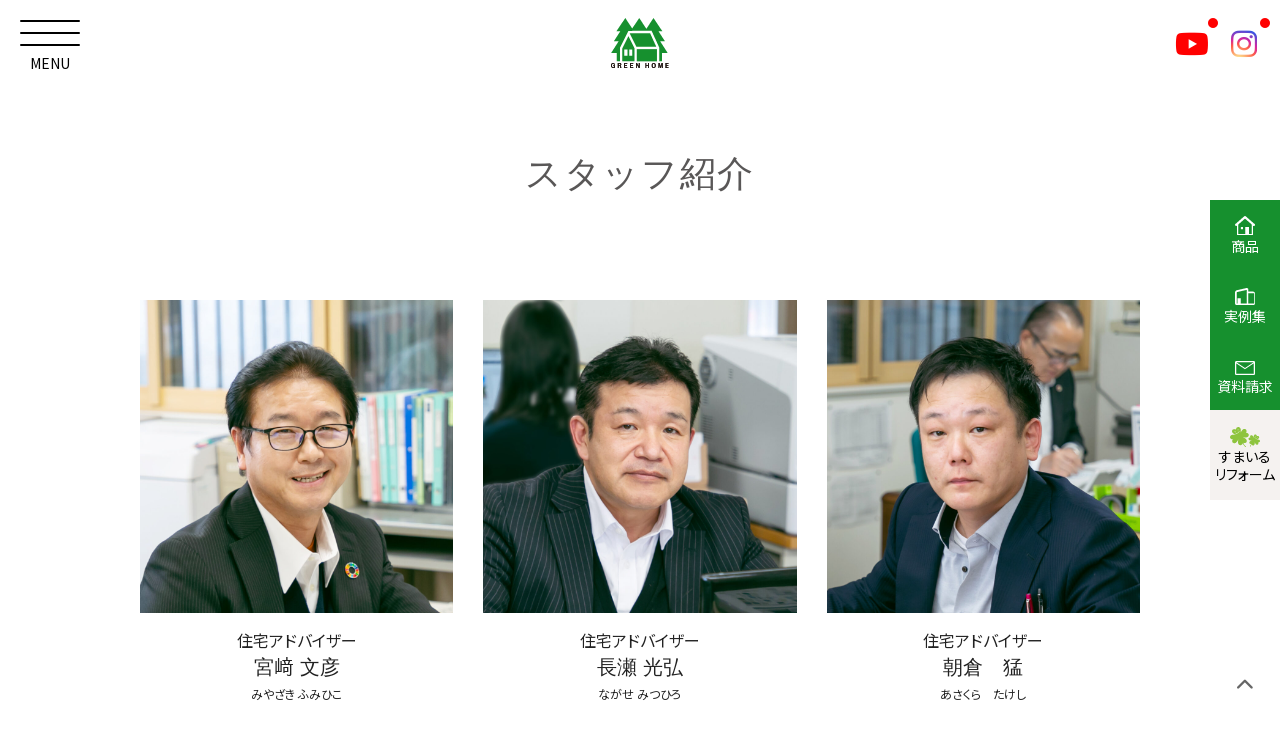

--- FILE ---
content_type: text/html; charset=UTF-8
request_url: https://uesugi-koumuten.com/staff/
body_size: 11161
content:
<!DOCTYPE html>
<html lang="ja">
<head prefix="og: http://ogp.me/ns# fb: http://ogp.me/ns/fb# website: http://ogp.me/ns/website#">
<meta charset="UTF-8">
<meta http-equiv="X-UA-Compatible" content="IE=edge">
<meta name ="format-detection" content ="telephone=no">
<meta name="viewport" content="width=device-width, initial-scale=1.0, viewport-fit=cover">
<meta name="apple-mobile-web-app-capable" content="yes">
<meta name="apple-mobile-web-app-status-bar-style" content="black">
<link rel="preconnect" href="https://fonts.googleapis.com">
<link rel="preconnect" href="https://fonts.gstatic.com" crossorigin>
<link href="https://fonts.googleapis.com/css2?family=Noto+Sans+JP:wght@300;400;500;700;900&display=swap" rel="stylesheet">
<link href="https://fonts.googleapis.com/css2?family=Noto+Serif+JP:wght@300;400;500;700;900&display=swap" rel="stylesheet">
<title>スタッフ紹介 | 豊岡市・朝来市・養父市・京丹後市近隣でご家族の笑顔が似合う快適で安全な住まいづくりなら上杉工務店</title>
<meta name='robots' content='max-image-preview:large' />
<script>var ajaxurl ="https://uesugi-koumuten.com/wp/wp-admin/admin-ajax.php"</script>
<!-- All In One SEO Pack 3.6.2[856,927] -->
<meta name="description"  content="地元密着で、創業50年以上の信頼と1,000軒以上の実績の上杉工務店。ママが笑顔で過ごせるよう、家事を効率的に行える「らくらく家事動線」や家事が楽しくなる「たっぷり収納」を意識した自由設計の家。" />

<script type="application/ld+json" class="aioseop-schema">{"@context":"https://schema.org","@graph":[{"@type":"Organization","@id":"https://uesugi-koumuten.com/#organization","url":"https://uesugi-koumuten.com/","name":"上杉工務店｜豊岡市・朝来市・養父市・京丹後市近隣で「動線・収納」にこだわった注文住宅を建築いたします！","sameAs":[],"logo":{"@type":"ImageObject","@id":"https://uesugi-koumuten.com/#logo","url":"/wp/wp-content/uploads/2020/01/logo.svg","caption":""},"image":{"@id":"https://uesugi-koumuten.com/#logo"}},{"@type":"WebSite","@id":"https://uesugi-koumuten.com/#website","url":"https://uesugi-koumuten.com/","name":"上杉工務店｜豊岡市・朝来市・養父市・京丹後市近隣で「動線・収納」にこだわった注文住宅を建築いたします！","publisher":{"@id":"https://uesugi-koumuten.com/#organization"},"potentialAction":{"@type":"SearchAction","target":"https://uesugi-koumuten.com/?s={search_term_string}","query-input":"required name=search_term_string"}},{"@type":"CollectionPage","@id":"https://uesugi-koumuten.com/staff/#collectionpage","url":"https://uesugi-koumuten.com/staff/","inLanguage":"ja","name":"スタッフ","isPartOf":{"@id":"https://uesugi-koumuten.com/#website"},"breadcrumb":{"@id":"https://uesugi-koumuten.com/staff/#breadcrumblist"}},{"@type":"BreadcrumbList","@id":"https://uesugi-koumuten.com/staff/#breadcrumblist","itemListElement":[{"@type":"ListItem","position":1,"item":{"@type":"WebPage","@id":"https://uesugi-koumuten.com/","url":"https://uesugi-koumuten.com/","name":"豊岡市・朝来市・養父市・京丹後市で新築注文住宅なら上杉工務店｜動線と収納にこだわる家づくり【公式】"}},{"@type":"ListItem","position":2,"item":{"@type":"WebPage","@id":"https://uesugi-koumuten.com/staff/","url":"https://uesugi-koumuten.com/staff/","name":"スタッフ"}}]}]}</script>
<link rel="canonical" href="https://uesugi-koumuten.com/staff/" />
<!-- All In One SEO Pack -->
<script type='application/javascript'>console.log('PixelYourSite Free version 9.4.0.1');</script>
<link rel='dns-prefetch' href='//www.googletagmanager.com' />
<link rel='dns-prefetch' href='//s.w.org' />
<link rel='stylesheet' id='wp-block-library-css'  href='https://uesugi-koumuten.com/wp/wp-includes/css/dist/block-library/style.min.css' type='text/css' media='all' />
<style id='global-styles-inline-css' type='text/css'>
body{--wp--preset--color--black: #000000;--wp--preset--color--cyan-bluish-gray: #abb8c3;--wp--preset--color--white: #ffffff;--wp--preset--color--pale-pink: #f78da7;--wp--preset--color--vivid-red: #cf2e2e;--wp--preset--color--luminous-vivid-orange: #ff6900;--wp--preset--color--luminous-vivid-amber: #fcb900;--wp--preset--color--light-green-cyan: #7bdcb5;--wp--preset--color--vivid-green-cyan: #00d084;--wp--preset--color--pale-cyan-blue: #8ed1fc;--wp--preset--color--vivid-cyan-blue: #0693e3;--wp--preset--color--vivid-purple: #9b51e0;--wp--preset--gradient--vivid-cyan-blue-to-vivid-purple: linear-gradient(135deg,rgba(6,147,227,1) 0%,rgb(155,81,224) 100%);--wp--preset--gradient--light-green-cyan-to-vivid-green-cyan: linear-gradient(135deg,rgb(122,220,180) 0%,rgb(0,208,130) 100%);--wp--preset--gradient--luminous-vivid-amber-to-luminous-vivid-orange: linear-gradient(135deg,rgba(252,185,0,1) 0%,rgba(255,105,0,1) 100%);--wp--preset--gradient--luminous-vivid-orange-to-vivid-red: linear-gradient(135deg,rgba(255,105,0,1) 0%,rgb(207,46,46) 100%);--wp--preset--gradient--very-light-gray-to-cyan-bluish-gray: linear-gradient(135deg,rgb(238,238,238) 0%,rgb(169,184,195) 100%);--wp--preset--gradient--cool-to-warm-spectrum: linear-gradient(135deg,rgb(74,234,220) 0%,rgb(151,120,209) 20%,rgb(207,42,186) 40%,rgb(238,44,130) 60%,rgb(251,105,98) 80%,rgb(254,248,76) 100%);--wp--preset--gradient--blush-light-purple: linear-gradient(135deg,rgb(255,206,236) 0%,rgb(152,150,240) 100%);--wp--preset--gradient--blush-bordeaux: linear-gradient(135deg,rgb(254,205,165) 0%,rgb(254,45,45) 50%,rgb(107,0,62) 100%);--wp--preset--gradient--luminous-dusk: linear-gradient(135deg,rgb(255,203,112) 0%,rgb(199,81,192) 50%,rgb(65,88,208) 100%);--wp--preset--gradient--pale-ocean: linear-gradient(135deg,rgb(255,245,203) 0%,rgb(182,227,212) 50%,rgb(51,167,181) 100%);--wp--preset--gradient--electric-grass: linear-gradient(135deg,rgb(202,248,128) 0%,rgb(113,206,126) 100%);--wp--preset--gradient--midnight: linear-gradient(135deg,rgb(2,3,129) 0%,rgb(40,116,252) 100%);--wp--preset--duotone--dark-grayscale: url('#wp-duotone-dark-grayscale');--wp--preset--duotone--grayscale: url('#wp-duotone-grayscale');--wp--preset--duotone--purple-yellow: url('#wp-duotone-purple-yellow');--wp--preset--duotone--blue-red: url('#wp-duotone-blue-red');--wp--preset--duotone--midnight: url('#wp-duotone-midnight');--wp--preset--duotone--magenta-yellow: url('#wp-duotone-magenta-yellow');--wp--preset--duotone--purple-green: url('#wp-duotone-purple-green');--wp--preset--duotone--blue-orange: url('#wp-duotone-blue-orange');--wp--preset--font-size--small: 13px;--wp--preset--font-size--medium: 20px;--wp--preset--font-size--large: 36px;--wp--preset--font-size--x-large: 42px;}.has-black-color{color: var(--wp--preset--color--black) !important;}.has-cyan-bluish-gray-color{color: var(--wp--preset--color--cyan-bluish-gray) !important;}.has-white-color{color: var(--wp--preset--color--white) !important;}.has-pale-pink-color{color: var(--wp--preset--color--pale-pink) !important;}.has-vivid-red-color{color: var(--wp--preset--color--vivid-red) !important;}.has-luminous-vivid-orange-color{color: var(--wp--preset--color--luminous-vivid-orange) !important;}.has-luminous-vivid-amber-color{color: var(--wp--preset--color--luminous-vivid-amber) !important;}.has-light-green-cyan-color{color: var(--wp--preset--color--light-green-cyan) !important;}.has-vivid-green-cyan-color{color: var(--wp--preset--color--vivid-green-cyan) !important;}.has-pale-cyan-blue-color{color: var(--wp--preset--color--pale-cyan-blue) !important;}.has-vivid-cyan-blue-color{color: var(--wp--preset--color--vivid-cyan-blue) !important;}.has-vivid-purple-color{color: var(--wp--preset--color--vivid-purple) !important;}.has-black-background-color{background-color: var(--wp--preset--color--black) !important;}.has-cyan-bluish-gray-background-color{background-color: var(--wp--preset--color--cyan-bluish-gray) !important;}.has-white-background-color{background-color: var(--wp--preset--color--white) !important;}.has-pale-pink-background-color{background-color: var(--wp--preset--color--pale-pink) !important;}.has-vivid-red-background-color{background-color: var(--wp--preset--color--vivid-red) !important;}.has-luminous-vivid-orange-background-color{background-color: var(--wp--preset--color--luminous-vivid-orange) !important;}.has-luminous-vivid-amber-background-color{background-color: var(--wp--preset--color--luminous-vivid-amber) !important;}.has-light-green-cyan-background-color{background-color: var(--wp--preset--color--light-green-cyan) !important;}.has-vivid-green-cyan-background-color{background-color: var(--wp--preset--color--vivid-green-cyan) !important;}.has-pale-cyan-blue-background-color{background-color: var(--wp--preset--color--pale-cyan-blue) !important;}.has-vivid-cyan-blue-background-color{background-color: var(--wp--preset--color--vivid-cyan-blue) !important;}.has-vivid-purple-background-color{background-color: var(--wp--preset--color--vivid-purple) !important;}.has-black-border-color{border-color: var(--wp--preset--color--black) !important;}.has-cyan-bluish-gray-border-color{border-color: var(--wp--preset--color--cyan-bluish-gray) !important;}.has-white-border-color{border-color: var(--wp--preset--color--white) !important;}.has-pale-pink-border-color{border-color: var(--wp--preset--color--pale-pink) !important;}.has-vivid-red-border-color{border-color: var(--wp--preset--color--vivid-red) !important;}.has-luminous-vivid-orange-border-color{border-color: var(--wp--preset--color--luminous-vivid-orange) !important;}.has-luminous-vivid-amber-border-color{border-color: var(--wp--preset--color--luminous-vivid-amber) !important;}.has-light-green-cyan-border-color{border-color: var(--wp--preset--color--light-green-cyan) !important;}.has-vivid-green-cyan-border-color{border-color: var(--wp--preset--color--vivid-green-cyan) !important;}.has-pale-cyan-blue-border-color{border-color: var(--wp--preset--color--pale-cyan-blue) !important;}.has-vivid-cyan-blue-border-color{border-color: var(--wp--preset--color--vivid-cyan-blue) !important;}.has-vivid-purple-border-color{border-color: var(--wp--preset--color--vivid-purple) !important;}.has-vivid-cyan-blue-to-vivid-purple-gradient-background{background: var(--wp--preset--gradient--vivid-cyan-blue-to-vivid-purple) !important;}.has-light-green-cyan-to-vivid-green-cyan-gradient-background{background: var(--wp--preset--gradient--light-green-cyan-to-vivid-green-cyan) !important;}.has-luminous-vivid-amber-to-luminous-vivid-orange-gradient-background{background: var(--wp--preset--gradient--luminous-vivid-amber-to-luminous-vivid-orange) !important;}.has-luminous-vivid-orange-to-vivid-red-gradient-background{background: var(--wp--preset--gradient--luminous-vivid-orange-to-vivid-red) !important;}.has-very-light-gray-to-cyan-bluish-gray-gradient-background{background: var(--wp--preset--gradient--very-light-gray-to-cyan-bluish-gray) !important;}.has-cool-to-warm-spectrum-gradient-background{background: var(--wp--preset--gradient--cool-to-warm-spectrum) !important;}.has-blush-light-purple-gradient-background{background: var(--wp--preset--gradient--blush-light-purple) !important;}.has-blush-bordeaux-gradient-background{background: var(--wp--preset--gradient--blush-bordeaux) !important;}.has-luminous-dusk-gradient-background{background: var(--wp--preset--gradient--luminous-dusk) !important;}.has-pale-ocean-gradient-background{background: var(--wp--preset--gradient--pale-ocean) !important;}.has-electric-grass-gradient-background{background: var(--wp--preset--gradient--electric-grass) !important;}.has-midnight-gradient-background{background: var(--wp--preset--gradient--midnight) !important;}.has-small-font-size{font-size: var(--wp--preset--font-size--small) !important;}.has-medium-font-size{font-size: var(--wp--preset--font-size--medium) !important;}.has-large-font-size{font-size: var(--wp--preset--font-size--large) !important;}.has-x-large-font-size{font-size: var(--wp--preset--font-size--x-large) !important;}
</style>
<link rel='stylesheet' id='style-splide-css'  href='https://uesugi-koumuten.com/wp/wp-content/themes/theme50/assets/css/splide.min.css' type='text/css' media='all' />
<link rel='stylesheet' id='style-fontawesome-css'  href='https://uesugi-koumuten.com/wp/wp-content/themes/theme50/assets/css/fonts/fontawesome.min.css' type='text/css' media='all' />
<link rel='stylesheet' id='style-yakuhanjp-css'  href='https://uesugi-koumuten.com/wp/wp-content/themes/theme50/assets/css/fonts/yakuhanjp.css' type='text/css' media='all' />
<link rel='stylesheet' id='style-reset-css'  href='https://uesugi-koumuten.com/wp/wp-content/themes/theme50/assets/css/reset.css' type='text/css' media='all' />
<link rel='stylesheet' id='style-common-css'  href='https://uesugi-koumuten.com/wp/wp-content/themes/theme50/assets/css/common.css' type='text/css' media='' />
<link rel='stylesheet' id='style-custom-css'  href='https://uesugi-koumuten.com/wp/wp-content/themes/theme50/assets/css/custom.css' type='text/css' media='all' />
<script type='text/javascript' src='https://uesugi-koumuten.com/wp/wp-includes/js/jquery/jquery.min.js' id='jquery-core-js'></script>
<script type='text/javascript' src='https://uesugi-koumuten.com/wp/wp-includes/js/jquery/jquery-migrate.min.js' id='jquery-migrate-js'></script>
<script type='text/javascript' src='https://uesugi-koumuten.com/wp/wp-content/themes/theme50/assets/js/splide.min.js' id='script-splide-js'></script>
<script type='text/javascript' src='https://uesugi-koumuten.com/wp/wp-content/themes/theme50/assets/js/gsap/gsap.min.js' id='script-gsap-js'></script>
<script type='text/javascript' src='https://uesugi-koumuten.com/wp/wp-content/themes/theme50/assets/js/gsap/ScrollTrigger.min.js' id='script-ScrollTrigger-js'></script>
<script type='text/javascript' src='https://uesugi-koumuten.com/wp/wp-content/plugins/pixelyoursite/dist/scripts/jquery.bind-first-0.2.3.min.js' id='jquery-bind-first-js'></script>
<script type='text/javascript' src='https://uesugi-koumuten.com/wp/wp-content/plugins/pixelyoursite/dist/scripts/js.cookie-2.1.3.min.js' id='js-cookie-pys-js'></script>
<script type='text/javascript' id='pys-js-extra'>
/* <![CDATA[ */
var pysOptions = {"staticEvents":{"facebook":{"init_event":[{"delay":0,"type":"static","name":"PageView","pixelIds":["1095322688111299"],"eventID":"b44830f5-3180-475b-a85c-058beb569e5a","params":{"page_title":"\u5bae\ufa11 \u6587\u5f66","post_type":"staff","post_id":17066,"plugin":"PixelYourSite","user_role":"guest","event_url":"uesugi-koumuten.com\/staff\/"},"e_id":"init_event","ids":[],"hasTimeWindow":false,"timeWindow":0,"woo_order":"","edd_order":""}]}},"dynamicEvents":[],"triggerEvents":[],"triggerEventTypes":[],"facebook":{"pixelIds":["1095322688111299"],"advancedMatching":[],"removeMetadata":false,"contentParams":{"post_type":"staff","post_id":17066,"content_name":"\u5bae\ufa11 \u6587\u5f66","tags":"","categories":[]},"commentEventEnabled":true,"wooVariableAsSimple":false,"downloadEnabled":true,"formEventEnabled":true,"serverApiEnabled":false,"wooCRSendFromServer":false,"send_external_id":null},"debug":"","siteUrl":"https:\/\/uesugi-koumuten.com\/wp","ajaxUrl":"https:\/\/uesugi-koumuten.com\/wp\/wp-admin\/admin-ajax.php","ajax_event":"2c8086d04c","enable_remove_download_url_param":"1","cookie_duration":"7","last_visit_duration":"60","enable_success_send_form":"","ajaxForServerEvent":"1","gdpr":{"ajax_enabled":false,"all_disabled_by_api":false,"facebook_disabled_by_api":false,"analytics_disabled_by_api":false,"google_ads_disabled_by_api":false,"pinterest_disabled_by_api":false,"bing_disabled_by_api":false,"externalID_disabled_by_api":false,"facebook_prior_consent_enabled":true,"analytics_prior_consent_enabled":true,"google_ads_prior_consent_enabled":null,"pinterest_prior_consent_enabled":true,"bing_prior_consent_enabled":true,"cookiebot_integration_enabled":false,"cookiebot_facebook_consent_category":"marketing","cookiebot_analytics_consent_category":"statistics","cookiebot_tiktok_consent_category":"marketing","cookiebot_google_ads_consent_category":null,"cookiebot_pinterest_consent_category":"marketing","cookiebot_bing_consent_category":"marketing","consent_magic_integration_enabled":false,"real_cookie_banner_integration_enabled":false,"cookie_notice_integration_enabled":false,"cookie_law_info_integration_enabled":false},"cookie":{"disabled_all_cookie":false,"disabled_advanced_form_data_cookie":false,"disabled_landing_page_cookie":false,"disabled_first_visit_cookie":false,"disabled_trafficsource_cookie":false,"disabled_utmTerms_cookie":false,"disabled_utmId_cookie":false},"woo":{"enabled":false},"edd":{"enabled":false}};
/* ]]> */
</script>
<script type='text/javascript' src='https://uesugi-koumuten.com/wp/wp-content/plugins/pixelyoursite/dist/scripts/public.js' id='pys-js'></script>

<!-- Google アナリティクス スニペット (Site Kit が追加) -->
<script type='text/javascript' src='https://www.googletagmanager.com/gtag/js?id=G-VKJ9L4YV78' id='google_gtagjs-js' async></script>
<script type='text/javascript' id='google_gtagjs-js-after'>
window.dataLayer = window.dataLayer || [];function gtag(){dataLayer.push(arguments);}
gtag('set', 'linker', {"domains":["uesugi-koumuten.com"]} );
gtag("js", new Date());
gtag("set", "developer_id.dZTNiMT", true);
gtag("config", "G-VKJ9L4YV78");
</script>

<!-- (ここまで) Google アナリティクス スニペット (Site Kit が追加) -->
<link rel="https://api.w.org/" href="https://uesugi-koumuten.com/wp-json/" /><meta name="generator" content="Site Kit by Google 1.122.0" /><meta name="facebook-domain-verification" content="8ak1sq2w52rj6a2pwh2pum7j2d4fox" /><link rel="icon" href="/wp/wp-content/uploads/2020/01/cropped-logo-32x32.jpg" sizes="32x32" />
<link rel="icon" href="/wp/wp-content/uploads/2020/01/cropped-logo-192x192.jpg" sizes="192x192" />
<link rel="apple-touch-icon" href="/wp/wp-content/uploads/2020/01/cropped-logo-180x180.jpg" />
<meta name="msapplication-TileImage" content="/wp/wp-content/uploads/2020/01/cropped-logo-270x270.jpg" />
<!-- Google Tag Manager -->
<script>(function(w,d,s,l,i){w[l]=w[l]||[];w[l].push({'gtm.start':
new Date().getTime(),event:'gtm.js'});var f=d.getElementsByTagName(s)[0],
j=d.createElement(s),dl=l!='dataLayer'?'&l='+l:'';j.async=true;j.src=
'https://www.googletagmanager.com/gtm.js?id='+i+dl;f.parentNode.insertBefore(j,f);
})(window,document,'script','dataLayer','GTM-KGT6WVX');</script>
<!-- End Google Tag Manager --><link rel="icon" type="image/vnd.microsoft.icon" href="https://uesugi-koumuten.com/wp/wp-content/themes/theme50/assets/images/home/favicon.png" />
<link rel="apple-touch-icon" href="https://uesugi-koumuten.com/wp/wp-content/themes/theme50/assets/images/home/apple-touch-icon.png" />
<link rel="preload" href="https://uesugi-koumuten.com/wp/wp-content/themes/theme50/assets/images/home/logo.svg" as="image">
<!-- LINE Tag Base Code -->
<!-- Do Not Modify -->
<script>
(function(g,d,o){
  g._ltq=g._ltq||[];g._lt=g._lt||function(){g._ltq.push(arguments)};
  var h=location.protocol==='https:'?'https://d.line-scdn.net':'http://d.line-cdn.net';
  var s=d.createElement('script');s.async=1;
  s.src=o||h+'/n/line_tag/public/release/v1/lt.js';
  var t=d.getElementsByTagName('script')[0];t.parentNode.insertBefore(s,t);
    })(window, document);
_lt('init', {
  customerType: 'lap',
  tagId: 'a68fb6a8-dbd3-4d81-a8c8-432564d4d558'
});
_lt('send', 'pv', ['a68fb6a8-dbd3-4d81-a8c8-432564d4d558']);
</script>
<noscript>
  <img height="1" width="1" style="display:none"
       src="https://tr.line.me/tag.gif?c_t=lap&t_id=a68fb6a8-dbd3-4d81-a8c8-432564d4d558&e=pv&noscript=1" />
</noscript>
<!-- End LINE Tag Base Code -->
<script>
_lt('send', 'cv', {
  type: 'Conversion'
},['a68fb6a8-dbd3-4d81-a8c8-432564d4d558']);
</script>
</head>
<body class="archive post-type-archive post-type-archive-staff wp-custom-logo">
<!-- Google Tag Manager (noscript) -->
<noscript><iframe src="https://www.googletagmanager.com/ns.html?id=GTM-KGT6WVX"
height="0" width="0" style="display:none;visibility:hidden"></iframe></noscript>
<!-- End Google Tag Manager (noscript) --><header id="header" class="fs__14">
  <div class="header">
    <div class="scroll_header">
      <a class="header_logo" href="https://uesugi-koumuten.com/">
        <img src="https://uesugi-koumuten.com/wp/wp-content/themes/theme50/assets/images/home/logo3.svg" alt="スタッフ &#8211; 上杉工務店｜豊岡市・朝来市・養父市・京丹後市近隣で「動線・収納」にこだわった注文住宅を建築いたします！" />
      </a>
    </div>
  </div>

  <nav class="menu-wrap">
    <div class="menu-trigger">
      <span></span>
      <span></span>
      <span></span>
    </div>
    <span class="label menu fs__12 fs__10__sp lh__10 fc__w1">MENU</span>
    <span class="label close fs__12 fs__10__sp lh__10 fc__w1">CLOSE</span>
  </nav>

  <nav class="header--sns">
    <ul class="header_sns--link">
      <li class="yt">
        <a class="" href="https://www.youtube.com/channel/UCuwbXBDL3zEMaOox6j7Ub3Q" target="_blank" rel="noopener noreferrer">
          <i class="fs__30 fs__26__sp fa-brands fa-youtube fc__w1"></i>
        </a>
      </li>
      <li class="ig">
        <a class="" href="https://www.instagram.com/uesugikoumuten/" target="_blank" rel="noopener noreferrer">
          <i class="fs__30 fs__26__sp fa-brands fa-instagram fc__ge"></i>
        </a>
      </li>
    </ul>
  </nav>

  <aside id="drawer-menu" class="">
    <div id="drawer-menu_box">
      <div class="drawer-menu_box">
        <div class="inner">
          <div class="drawer-menu_box--info">
            <a class="btn_def--large btn_def--rtl animebtn animebtn--1" href="https://uesugi-koumuten.com/contact/"><span>資料請求・お問合せ</span><i class="fa-solid fa-envelope"></i></a>
            <div class="header_top--contact">
              <div class="header_top_contact--no pc:block"><img class="free_dial" src="https://uesugi-koumuten.com/wp/wp-content/themes/theme50/assets/images/free_dial.png" alt="" /><span class="fs__40 lh__10">0120-920-550</span></div>
              <a class="header_top_contact--no sp:block" href="tel:0120920550"><img class="free_dial" src="https://uesugi-koumuten.com/wp/wp-content/themes/theme50/assets/images/free_dial.png" alt="" /><span class="fs__38 lh__10">0120-920-550</span></a>
              <div class="header_top_contact--time">営業時間 / 8:30～17:30（日、第2・第4土曜定休日）</div>
            </div>

          </div>
            <div class="drawer-menu_box--menu">

    <div class="drawer-menu_box--list">
      <div class="drawer-menu_box__list">
        <h3 class="drawer-menu_box--title fs__20 fs__14__sp"><a href="https://uesugi-koumuten.com/event/"><span class="fw__500">イベント情報</span></a></h3>
      </div>
      <div class="drawer-menu_box__list">
        <h3 class="drawer-menu_box--title fs__20 fs__14__sp"><a href="https://uesugi-koumuten.com/property/"><span class="fw__500">土地・建物・賃貸</span></a></h3>
      </div>
      <div class="drawer-menu_box__list">
        <h3 class="drawer-menu_box--title fs__20 fs__14__sp fw__500">施工実例</h3>
        <ul class="drawer-menu_box--submenu">
          <li><a href="https://uesugi-koumuten.com/works/"><span class="fs__16 fs__13__sp">住まいの実例集</span></a></li>
          <li><a href="https://uesugi-koumuten.com/modelhouse/"><span class="fs__16 fs__13__sp">モデルハウス</span></a></li>
          <li><a href="https://uesugi-koumuten.com/voices/"><span class="fs__16 fs__13__sp">お客様の声</span></a></li>
        </ul>
      </div>
      <div class="drawer-menu_box__list">
        <h3 class="drawer-menu_box--title fs__20 fs__14__sp fw__500"><a href="https://uesugi-koumuten.com/item/"><span class="fw__500">商品ラインナップ</span></a></h3>
        <ul class="drawer-menu_box--submenu">
          <li><a href="https://uesugi-koumuten.com/kodomoto/"><span class="fs__16 fs__13__sp">コドモト</span></a></li>
          <li><a href="https://uesugi-koumuten.com/item/content03/"><span class="fs__16 fs__13__sp">ママらく</span></a></li>
          <li><a href="https://uesugi-koumuten.com/item/content02/"><span class="fs__16 fs__13__sp">ママらくZEH</span></a></li>
          <li><a href="https://uesugi-koumuten.com/item/content01/"><span class="fs__16 fs__13__sp">ここちいえ</span></a></li>
          <li><a href="https://uesugi-koumuten.com/item/trettio/"><span class="fs__16 fs__13__sp">TRETTIO</span></a></li>
        </ul>
      </div>
      <div class="drawer-menu_box__list sp:block">
        <h3 class="drawer-menu_box--title fs__20 fs__14__sp"><a href="https://uesugi-koumuten.com/companyindex/"><span class="fw__500">会社情報</span></a></h3>
        <ul class="drawer-menu_box--submenu">
          <li><a href="https://uesugi-koumuten.com/company/"><span class="fs__16 fs__13__sp">会社概要・沿革</span></a></li>
          <li><a href="https://uesugi-koumuten.com/staff/"><span class="fs__16 fs__13__sp">スタッフ紹介</span></a></li>
          <li><a href="https://uesugi-koumuten.com/recruit/"><span class="fs__16 fs__13__sp">求人情報</span></a></li>
          <!-- <li><a href="https://uesugi-koumuten.com/forte/content02#sdgs"><span class="fs__16 fs__13__sp">SDGｓへの取り組み</span></a></li> -->
          <li><a href="https://uesugi-koumuten.com/privacy-policy/"><span class="fs__16 fs__13__sp">プライバシーポリシー</span></a></li>
        </ul>
      </div>
    </div>

    <div class="drawer-menu_box--list">
      <div class="drawer-menu_box__list">
        <h3 class="drawer-menu_box--title fs__20 fs__14__sp fw__500">インフォメーション</h3>
        <ul class="drawer-menu_box--submenu">
          <li><a href="https://uesugi-koumuten.com/news/"><span class="fs__16 fs__13__sp">新着情報</span></a></li>
          <li><a href="https://uesugi-koumuten.com/staffblog/"><span class="fs__16 fs__13__sp">スタッフブログ</span></a></li>
          <li><a href="https://uesugi-koumuten.com/column/"><span class="fs__16 fs__13__sp">家づくりコラム</span></a></li>
          <li><a href="https://uesugi-koumuten.com/faq/"><span class="fs__16 fs__13__sp">よくあるご質問</span></a></li>
        </ul>
      </div>

      <div class="drawer-menu_box__list">
        <h3 class="drawer-menu_box--title fs__20 fs__14__sp"><a href="https://uesugi-koumuten.com/forte/"><span class="fw__500">グリーンホームのこだわり</span></a></h3>
        <ul class="drawer-menu_box--submenu">
          <li><a href="https://uesugi-koumuten.com/forte/originalhome/"><span class="fs__16 fs__13__sp">オリジナル注文住宅</span></a></li>
          <li><a href="https://uesugi-koumuten.com/forte/insulation/"><span class="fs__16 fs__13__sp">断熱性・気密性</span></a></li>
          <li><a href="https://uesugi-koumuten.com/forte/mamaraku/"><span class="fs__16 fs__13__sp">ママらくの家</span></a></li>
          <li><a href="https://uesugi-koumuten.com/forte/earthquakeresistance/"><span class="fs__16 fs__13__sp">耐震性</span></a></li>
          <li><a href="https://uesugi-koumuten.com/forte/aftermaintenance/"><span class="fs__16 fs__13__sp">アフターメンテナンス</span></a></li>
          <li><a href="https://uesugi-koumuten.com/forte/inspectionsystem"><span class="fs__16 fs__13__sp">徹底した住まいの検査体制</span></a></li>
          <li><a href="https://uesugi-koumuten.com/forte/staff/"><span class="fs__16 fs__13__sp">魅力的なスタッフ</span></a></li>
        </ul>
      </div>
      <div class="drawer-menu_box__kodomoto_logo sp:block">
        <a href="https://uesugi-koumuten.com/kodomoto/"><img src="https://uesugi-koumuten.com/wp/wp-content/themes/theme50/assets/images/kodomoto/kodomoto_logo.svg" alt="子育てを最高に楽しむ平屋 コドモト" /></a>
      </div>
      <div class="drawer-menu_box__list smile-reform sp:block">
        <h3 class="drawer-menu_box--title"><a href="https://uesugi-koumuten.com/smile-reform/" target="_blank"><img src="https://uesugi-koumuten.com/wp/wp-content/themes/theme50/assets/images/smile-reform/logo.svg" alt="すまいるリフォーム" /></a></h3>
      </div>
    </div>

    <div class="drawer-menu_box--list pc:block">
      <div class="drawer-menu_box__list">
        <h3 class="drawer-menu_box--title fs__20 fs__14__sp"><a href="https://uesugi-koumuten.com/companyindex/"><span class="fw__500">会社情報</span></a></h3>
        <ul class="drawer-menu_box--submenu">
          <li><a href="https://uesugi-koumuten.com/company/"><span class="fs__16 fs__13__sp">会社概要・沿革</span></a></li>
          <li><a href="https://uesugi-koumuten.com/staff/"><span class="fs__16 fs__13__sp">スタッフ紹介</span></a></li>
          <li><a href="https://uesugi-koumuten.com/recruit/"><span class="fs__16 fs__13__sp">求人情報</span></a></li>
          <!-- <li><a href="https://uesugi-koumuten.com/forte/content02#sdgs"><span class="fs__16 fs__13__sp">SDGｓへの取り組み</span></a></li> -->
          <li><a href="https://uesugi-koumuten.com/privacy-policy/"><span class="fs__16 fs__13__sp">プライバシーポリシー</span></a></li>
        </ul>
      </div>
      <div class="drawer-menu_box__kodomoto_logo">
        <a href="https://uesugi-koumuten.com/kodomoto/"><img src="https://uesugi-koumuten.com/wp/wp-content/themes/theme50/assets/images/kodomoto/kodomoto_logo.svg" alt="子育てを最高に楽しむ平屋 コドモト" /></a>
      </div>
      <div class="drawer-menu_box__list smile-reform">
        <h3 class="drawer-menu_box--title"><a href="https://uesugi-koumuten.com/smile-reform/" target="_blank"><img src="https://uesugi-koumuten.com/wp/wp-content/themes/theme50/assets/images/smile-reform/logo.svg" alt="すまいるリフォーム" /></a></h3>
      </div>
    </div>

  </div>
        </div>
      </div>
    </div>
  </aside>
</header>
<div class="article">
<div class="wrap">
<article class="article list">
    <main role="main" class="main staff">
    <header class="cat_header">
        <h1 class="ttl">スタッフ紹介</h1>
        <p class="txt"></p>
    </header>
    <section class="cat_list2">  <section class="postbox">
  <a href="https://uesugi-koumuten.com/staff/miyazaki/">
  <aside class="postbox_img staff">
  <span class="mask" data-aos="flap">
  <div class="aos-flap_hide"></div>
  <img width="1024" height="1024" src="/wp/wp-content/uploads/2023/02/営02-宮﨑さん-1024x1024.jpg" class="attachment-large size-large wp-post-image" alt="" srcset="https://uesugi-koumuten.com/wp/wp-content/uploads/2023/02/営02-宮﨑さん-1024x1024.jpg 1024w, https://uesugi-koumuten.com/wp/wp-content/uploads/2023/02/営02-宮﨑さん-300x300.jpg 300w, https://uesugi-koumuten.com/wp/wp-content/uploads/2023/02/営02-宮﨑さん-150x150.jpg 150w, https://uesugi-koumuten.com/wp/wp-content/uploads/2023/02/営02-宮﨑さん.jpg 1080w" sizes="(max-width: 1024px) 100vw, 1024px" />
  </span>
  </aside>
  <div class="postbox_content">
  <p class="postbox_posi">住宅アドバイザー</p>
  <h3 class="postbox_name">宮﨑 文彦</h3>
  <p class="postbox_kana">みやざき ふみひこ</p>
  <p class="postbox_txt"></p>
  </div>
  </a>
  <a href="https://uesugi-koumuten.com/staff/miyazaki/">
  <p class="btn_a"><span>詳しく見る</span></p>
  </a>
  </section>  <section class="postbox">
  <a href="https://uesugi-koumuten.com/staff/nagase/">
  <aside class="postbox_img staff">
  <span class="mask" data-aos="flap">
  <div class="aos-flap_hide"></div>
  <img width="1024" height="1024" src="/wp/wp-content/uploads/2023/02/営03-長瀬さん-1024x1024.jpg" class="attachment-large size-large wp-post-image" alt="" loading="lazy" srcset="https://uesugi-koumuten.com/wp/wp-content/uploads/2023/02/営03-長瀬さん-1024x1024.jpg 1024w, https://uesugi-koumuten.com/wp/wp-content/uploads/2023/02/営03-長瀬さん-300x300.jpg 300w, https://uesugi-koumuten.com/wp/wp-content/uploads/2023/02/営03-長瀬さん-150x150.jpg 150w, https://uesugi-koumuten.com/wp/wp-content/uploads/2023/02/営03-長瀬さん.jpg 1080w" sizes="(max-width: 1024px) 100vw, 1024px" />
  </span>
  </aside>
  <div class="postbox_content">
  <p class="postbox_posi">住宅アドバイザー</p>
  <h3 class="postbox_name">長瀬 光弘</h3>
  <p class="postbox_kana">ながせ みつひろ</p>
  <p class="postbox_txt"></p>
  </div>
  </a>
  <a href="https://uesugi-koumuten.com/staff/nagase/">
  <p class="btn_a"><span>詳しく見る</span></p>
  </a>
  </section>  <section class="postbox">
  <a href="https://uesugi-koumuten.com/staff/asakura/">
  <aside class="postbox_img staff">
  <span class="mask" data-aos="flap">
  <div class="aos-flap_hide"></div>
  <img width="1024" height="1024" src="/wp/wp-content/uploads/2023/02/営04-朝倉さん-1024x1024.jpg" class="attachment-large size-large wp-post-image" alt="" loading="lazy" srcset="https://uesugi-koumuten.com/wp/wp-content/uploads/2023/02/営04-朝倉さん-1024x1024.jpg 1024w, https://uesugi-koumuten.com/wp/wp-content/uploads/2023/02/営04-朝倉さん-300x300.jpg 300w, https://uesugi-koumuten.com/wp/wp-content/uploads/2023/02/営04-朝倉さん-150x150.jpg 150w, https://uesugi-koumuten.com/wp/wp-content/uploads/2023/02/営04-朝倉さん.jpg 1080w" sizes="(max-width: 1024px) 100vw, 1024px" />
  </span>
  </aside>
  <div class="postbox_content">
  <p class="postbox_posi">住宅アドバイザー</p>
  <h3 class="postbox_name">朝倉　猛</h3>
  <p class="postbox_kana">あさくら　たけし</p>
  <p class="postbox_txt"></p>
  </div>
  </a>
  <a href="https://uesugi-koumuten.com/staff/asakura/">
  <p class="btn_a"><span>詳しく見る</span></p>
  </a>
  </section>  <section class="postbox">
  <a href="https://uesugi-koumuten.com/staff/yoshitani-kota/">
  <aside class="postbox_img staff">
  <span class="mask" data-aos="flap">
  <div class="aos-flap_hide"></div>
  <img width="1024" height="1024" src="/wp/wp-content/uploads/2023/02/営05-吉谷さん-1024x1024.jpg" class="attachment-large size-large wp-post-image" alt="" loading="lazy" srcset="https://uesugi-koumuten.com/wp/wp-content/uploads/2023/02/営05-吉谷さん-1024x1024.jpg 1024w, https://uesugi-koumuten.com/wp/wp-content/uploads/2023/02/営05-吉谷さん-300x300.jpg 300w, https://uesugi-koumuten.com/wp/wp-content/uploads/2023/02/営05-吉谷さん-150x150.jpg 150w, https://uesugi-koumuten.com/wp/wp-content/uploads/2023/02/営05-吉谷さん.jpg 1080w" sizes="(max-width: 1024px) 100vw, 1024px" />
  </span>
  </aside>
  <div class="postbox_content">
  <p class="postbox_posi">住宅アドバイザー</p>
  <h3 class="postbox_name">吉谷　孝太</h3>
  <p class="postbox_kana">よしたに　こうた</p>
  <p class="postbox_txt"></p>
  </div>
  </a>
  <a href="https://uesugi-koumuten.com/staff/yoshitani-kota/">
  <p class="btn_a"><span>詳しく見る</span></p>
  </a>
  </section>  <section class="postbox">
  <a href="https://uesugi-koumuten.com/staff/sakamoto/">
  <aside class="postbox_img staff">
  <span class="mask" data-aos="flap">
  <div class="aos-flap_hide"></div>
  <img width="1024" height="1024" src="/wp/wp-content/uploads/2023/02/工01-坂本さん-1024x1024.jpg" class="attachment-large size-large wp-post-image" alt="" loading="lazy" srcset="https://uesugi-koumuten.com/wp/wp-content/uploads/2023/02/工01-坂本さん-1024x1024.jpg 1024w, https://uesugi-koumuten.com/wp/wp-content/uploads/2023/02/工01-坂本さん-300x300.jpg 300w, https://uesugi-koumuten.com/wp/wp-content/uploads/2023/02/工01-坂本さん-150x150.jpg 150w, https://uesugi-koumuten.com/wp/wp-content/uploads/2023/02/工01-坂本さん.jpg 1080w" sizes="(max-width: 1024px) 100vw, 1024px" />
  </span>
  </aside>
  <div class="postbox_content">
  <p class="postbox_posi">工事部長・現場監督</p>
  <h3 class="postbox_name">坂本 安弘</h3>
  <p class="postbox_kana">さかもと やすひろ</p>
  <p class="postbox_txt"></p>
  </div>
  </a>
  <a href="https://uesugi-koumuten.com/staff/sakamoto/">
  <p class="btn_a"><span>詳しく見る</span></p>
  </a>
  </section>  <section class="postbox">
  <a href="https://uesugi-koumuten.com/staff/adachi-takuya/">
  <aside class="postbox_img staff">
  <span class="mask" data-aos="flap">
  <div class="aos-flap_hide"></div>
  <img width="1024" height="1024" src="/wp/wp-content/uploads/2023/02/工02-安達くん-1024x1024.jpg" class="attachment-large size-large wp-post-image" alt="" loading="lazy" srcset="https://uesugi-koumuten.com/wp/wp-content/uploads/2023/02/工02-安達くん-1024x1024.jpg 1024w, https://uesugi-koumuten.com/wp/wp-content/uploads/2023/02/工02-安達くん-300x300.jpg 300w, https://uesugi-koumuten.com/wp/wp-content/uploads/2023/02/工02-安達くん-150x150.jpg 150w, https://uesugi-koumuten.com/wp/wp-content/uploads/2023/02/工02-安達くん.jpg 1080w" sizes="(max-width: 1024px) 100vw, 1024px" />
  </span>
  </aside>
  <div class="postbox_content">
  <p class="postbox_posi">現場監督</p>
  <h3 class="postbox_name">安達 卓也</h3>
  <p class="postbox_kana">あだち たくや</p>
  <p class="postbox_txt"></p>
  </div>
  </a>
  <a href="https://uesugi-koumuten.com/staff/adachi-takuya/">
  <p class="btn_a"><span>詳しく見る</span></p>
  </a>
  </section>  <section class="postbox">
  <a href="https://uesugi-koumuten.com/staff/nakano/">
  <aside class="postbox_img staff">
  <span class="mask" data-aos="flap">
  <div class="aos-flap_hide"></div>
  <img width="1024" height="1024" src="/wp/wp-content/uploads/2023/02/工066-中野さん-1024x1024.jpg" class="attachment-large size-large wp-post-image" alt="" loading="lazy" srcset="https://uesugi-koumuten.com/wp/wp-content/uploads/2023/02/工066-中野さん-1024x1024.jpg 1024w, https://uesugi-koumuten.com/wp/wp-content/uploads/2023/02/工066-中野さん-300x300.jpg 300w, https://uesugi-koumuten.com/wp/wp-content/uploads/2023/02/工066-中野さん-150x150.jpg 150w, https://uesugi-koumuten.com/wp/wp-content/uploads/2023/02/工066-中野さん.jpg 1080w" sizes="(max-width: 1024px) 100vw, 1024px" />
  </span>
  </aside>
  <div class="postbox_content">
  <p class="postbox_posi">現場監督</p>
  <h3 class="postbox_name">中野 明</h3>
  <p class="postbox_kana">なかの あきら</p>
  <p class="postbox_txt"></p>
  </div>
  </a>
  <a href="https://uesugi-koumuten.com/staff/nakano/">
  <p class="btn_a"><span>詳しく見る</span></p>
  </a>
  </section>  <section class="postbox">
  <a href="https://uesugi-koumuten.com/staff/kawami-kouki/">
  <aside class="postbox_img staff">
  <span class="mask" data-aos="flap">
  <div class="aos-flap_hide"></div>
  <img width="1024" height="1024" src="/wp/wp-content/uploads/2023/02/工077-川見さん-1024x1024.jpg" class="attachment-large size-large wp-post-image" alt="" loading="lazy" srcset="https://uesugi-koumuten.com/wp/wp-content/uploads/2023/02/工077-川見さん-1024x1024.jpg 1024w, https://uesugi-koumuten.com/wp/wp-content/uploads/2023/02/工077-川見さん-300x300.jpg 300w, https://uesugi-koumuten.com/wp/wp-content/uploads/2023/02/工077-川見さん-150x150.jpg 150w, https://uesugi-koumuten.com/wp/wp-content/uploads/2023/02/工077-川見さん.jpg 1080w" sizes="(max-width: 1024px) 100vw, 1024px" />
  </span>
  </aside>
  <div class="postbox_content">
  <p class="postbox_posi">現場監督</p>
  <h3 class="postbox_name">川見 光輝</h3>
  <p class="postbox_kana">かわみ こうき</p>
  <p class="postbox_txt"></p>
  </div>
  </a>
  <a href="https://uesugi-koumuten.com/staff/kawami-kouki/">
  <p class="btn_a"><span>詳しく見る</span></p>
  </a>
  </section>  <section class="postbox">
  <a href="https://uesugi-koumuten.com/staff/yoshitani/">
  <aside class="postbox_img staff">
  <span class="mask" data-aos="flap">
  <div class="aos-flap_hide"></div>
  <img width="1024" height="1024" src="/wp/wp-content/uploads/2023/02/工04-吉谷さん-1024x1024.jpg" class="attachment-large size-large wp-post-image" alt="" loading="lazy" srcset="https://uesugi-koumuten.com/wp/wp-content/uploads/2023/02/工04-吉谷さん-1024x1024.jpg 1024w, https://uesugi-koumuten.com/wp/wp-content/uploads/2023/02/工04-吉谷さん-300x300.jpg 300w, https://uesugi-koumuten.com/wp/wp-content/uploads/2023/02/工04-吉谷さん-150x150.jpg 150w, https://uesugi-koumuten.com/wp/wp-content/uploads/2023/02/工04-吉谷さん.jpg 1080w" sizes="(max-width: 1024px) 100vw, 1024px" />
  </span>
  </aside>
  <div class="postbox_content">
  <p class="postbox_posi">大工</p>
  <h3 class="postbox_name">吉谷 広</h3>
  <p class="postbox_kana">よしたに ひろし</p>
  <p class="postbox_txt"></p>
  </div>
  </a>
  <a href="https://uesugi-koumuten.com/staff/yoshitani/">
  <p class="btn_a"><span>詳しく見る</span></p>
  </a>
  </section>  <section class="postbox">
  <a href="https://uesugi-koumuten.com/staff/yasui/">
  <aside class="postbox_img staff">
  <span class="mask" data-aos="flap">
  <div class="aos-flap_hide"></div>
  <img width="1024" height="1024" src="/wp/wp-content/uploads/2023/02/工05-安井さん-1024x1024.jpg" class="attachment-large size-large wp-post-image" alt="" loading="lazy" srcset="https://uesugi-koumuten.com/wp/wp-content/uploads/2023/02/工05-安井さん-1024x1024.jpg 1024w, https://uesugi-koumuten.com/wp/wp-content/uploads/2023/02/工05-安井さん-300x300.jpg 300w, https://uesugi-koumuten.com/wp/wp-content/uploads/2023/02/工05-安井さん-150x150.jpg 150w, https://uesugi-koumuten.com/wp/wp-content/uploads/2023/02/工05-安井さん.jpg 1080w" sizes="(max-width: 1024px) 100vw, 1024px" />
  </span>
  </aside>
  <div class="postbox_content">
  <p class="postbox_posi">設計部長</p>
  <h3 class="postbox_name">安井 克幸</h3>
  <p class="postbox_kana">やすい かつゆき</p>
  <p class="postbox_txt"></p>
  </div>
  </a>
  <a href="https://uesugi-koumuten.com/staff/yasui/">
  <p class="btn_a"><span>詳しく見る</span></p>
  </a>
  </section>  <section class="postbox">
  <a href="https://uesugi-koumuten.com/staff/%e5%a4%a7%e5%bb%a3-%e6%95%8f%e9%9b%84/">
  <aside class="postbox_img staff">
  <span class="mask" data-aos="flap">
  <div class="aos-flap_hide"></div>
  <img width="1024" height="1024" src="/wp/wp-content/uploads/2021/11/DSC06669-1024x1024.jpg" class="attachment-large size-large wp-post-image" alt="" loading="lazy" srcset="https://uesugi-koumuten.com/wp/wp-content/uploads/2021/11/DSC06669-1024x1024.jpg 1024w, https://uesugi-koumuten.com/wp/wp-content/uploads/2021/11/DSC06669-300x300.jpg 300w, https://uesugi-koumuten.com/wp/wp-content/uploads/2021/11/DSC06669-150x150.jpg 150w, https://uesugi-koumuten.com/wp/wp-content/uploads/2021/11/DSC06669.jpg 1352w" sizes="(max-width: 1024px) 100vw, 1024px" />
  </span>
  </aside>
  <div class="postbox_content">
  <p class="postbox_posi">設計</p>
  <h3 class="postbox_name">大廣 敏雄</h3>
  <p class="postbox_kana">おおひろ としお</p>
  <p class="postbox_txt"></p>
  </div>
  </a>
  <a href="https://uesugi-koumuten.com/staff/%e5%a4%a7%e5%bb%a3-%e6%95%8f%e9%9b%84/">
  <p class="btn_a"><span>詳しく見る</span></p>
  </a>
  </section>  <section class="postbox">
  <a href="https://uesugi-koumuten.com/staff/obata/">
  <aside class="postbox_img staff">
  <span class="mask" data-aos="flap">
  <div class="aos-flap_hide"></div>
  <img width="1024" height="1024" src="/wp/wp-content/uploads/2023/02/事01-尾畑さん-1024x1024.jpg" class="attachment-large size-large wp-post-image" alt="" loading="lazy" srcset="https://uesugi-koumuten.com/wp/wp-content/uploads/2023/02/事01-尾畑さん-1024x1024.jpg 1024w, https://uesugi-koumuten.com/wp/wp-content/uploads/2023/02/事01-尾畑さん-300x300.jpg 300w, https://uesugi-koumuten.com/wp/wp-content/uploads/2023/02/事01-尾畑さん-150x150.jpg 150w, https://uesugi-koumuten.com/wp/wp-content/uploads/2023/02/事01-尾畑さん.jpg 1080w" sizes="(max-width: 1024px) 100vw, 1024px" />
  </span>
  </aside>
  <div class="postbox_content">
  <p class="postbox_posi">経理</p>
  <h3 class="postbox_name">尾畑 千鶴</h3>
  <p class="postbox_kana">おばた ちづる</p>
  <p class="postbox_txt"></p>
  </div>
  </a>
  <a href="https://uesugi-koumuten.com/staff/obata/">
  <p class="btn_a"><span>詳しく見る</span></p>
  </a>
  </section>  <section class="postbox">
  <a href="https://uesugi-koumuten.com/staff/masuda/">
  <aside class="postbox_img staff">
  <span class="mask" data-aos="flap">
  <div class="aos-flap_hide"></div>
  <img width="1024" height="1024" src="/wp/wp-content/uploads/2023/02/事02-増田さん-1024x1024.jpg" class="attachment-large size-large wp-post-image" alt="" loading="lazy" srcset="https://uesugi-koumuten.com/wp/wp-content/uploads/2023/02/事02-増田さん-1024x1024.jpg 1024w, https://uesugi-koumuten.com/wp/wp-content/uploads/2023/02/事02-増田さん-300x300.jpg 300w, https://uesugi-koumuten.com/wp/wp-content/uploads/2023/02/事02-増田さん-150x150.jpg 150w, https://uesugi-koumuten.com/wp/wp-content/uploads/2023/02/事02-増田さん.jpg 1080w" sizes="(max-width: 1024px) 100vw, 1024px" />
  </span>
  </aside>
  <div class="postbox_content">
  <p class="postbox_posi">総務</p>
  <h3 class="postbox_name">増田 寿美</h3>
  <p class="postbox_kana">ますだ ひさみ</p>
  <p class="postbox_txt"></p>
  </div>
  </a>
  <a href="https://uesugi-koumuten.com/staff/masuda/">
  <p class="btn_a"><span>詳しく見る</span></p>
  </a>
  </section>  <section class="postbox">
  <a href="https://uesugi-koumuten.com/staff/kinugawa/">
  <aside class="postbox_img staff">
  <span class="mask" data-aos="flap">
  <div class="aos-flap_hide"></div>
  <img width="1024" height="1024" src="/wp/wp-content/uploads/2023/02/事03-衣川さん-1024x1024.jpg" class="attachment-large size-large wp-post-image" alt="" loading="lazy" srcset="https://uesugi-koumuten.com/wp/wp-content/uploads/2023/02/事03-衣川さん-1024x1024.jpg 1024w, https://uesugi-koumuten.com/wp/wp-content/uploads/2023/02/事03-衣川さん-300x300.jpg 300w, https://uesugi-koumuten.com/wp/wp-content/uploads/2023/02/事03-衣川さん-150x150.jpg 150w, https://uesugi-koumuten.com/wp/wp-content/uploads/2023/02/事03-衣川さん.jpg 1080w" sizes="(max-width: 1024px) 100vw, 1024px" />
  </span>
  </aside>
  <div class="postbox_content">
  <p class="postbox_posi">CADオペレーター</p>
  <h3 class="postbox_name">衣川 雅子</h3>
  <p class="postbox_kana">きぬがわ まさこ</p>
  <p class="postbox_txt"></p>
  </div>
  </a>
  <a href="https://uesugi-koumuten.com/staff/kinugawa/">
  <p class="btn_a"><span>詳しく見る</span></p>
  </a>
  </section>  <section class="postbox">
  <a href="https://uesugi-koumuten.com/staff/takemura/">
  <aside class="postbox_img staff">
  <span class="mask" data-aos="flap">
  <div class="aos-flap_hide"></div>
  <img width="1024" height="1024" src="/wp/wp-content/uploads/2023/02/事04-竹村-1024x1024.jpg" class="attachment-large size-large wp-post-image" alt="" loading="lazy" srcset="https://uesugi-koumuten.com/wp/wp-content/uploads/2023/02/事04-竹村-1024x1024.jpg 1024w, https://uesugi-koumuten.com/wp/wp-content/uploads/2023/02/事04-竹村-300x300.jpg 300w, https://uesugi-koumuten.com/wp/wp-content/uploads/2023/02/事04-竹村-150x150.jpg 150w, https://uesugi-koumuten.com/wp/wp-content/uploads/2023/02/事04-竹村.jpg 1080w" sizes="(max-width: 1024px) 100vw, 1024px" />
  </span>
  </aside>
  <div class="postbox_content">
  <p class="postbox_posi">広報</p>
  <h3 class="postbox_name">竹村 寛子</h3>
  <p class="postbox_kana">たけむら ひろこ</p>
  <p class="postbox_txt"></p>
  </div>
  </a>
  <a href="https://uesugi-koumuten.com/staff/takemura/">
  <p class="btn_a"><span>詳しく見る</span></p>
  </a>
  </section>  <section class="postbox">
  <a href="https://uesugi-koumuten.com/staff/tomita-haruka/">
  <aside class="postbox_img staff">
  <span class="mask" data-aos="flap">
  <div class="aos-flap_hide"></div>
  <img width="1024" height="1024" src="/wp/wp-content/uploads/2023/02/事06-冨田さん-1024x1024.jpg" class="attachment-large size-large wp-post-image" alt="" loading="lazy" srcset="https://uesugi-koumuten.com/wp/wp-content/uploads/2023/02/事06-冨田さん-1024x1024.jpg 1024w, https://uesugi-koumuten.com/wp/wp-content/uploads/2023/02/事06-冨田さん-300x300.jpg 300w, https://uesugi-koumuten.com/wp/wp-content/uploads/2023/02/事06-冨田さん-150x150.jpg 150w, https://uesugi-koumuten.com/wp/wp-content/uploads/2023/02/事06-冨田さん.jpg 1080w" sizes="(max-width: 1024px) 100vw, 1024px" />
  </span>
  </aside>
  <div class="postbox_content">
  <p class="postbox_posi">一般事務</p>
  <h3 class="postbox_name">冨田 春香</h3>
  <p class="postbox_kana">とみた はるか</p>
  <p class="postbox_txt"></p>
  </div>
  </a>
  <a href="https://uesugi-koumuten.com/staff/tomita-haruka/">
  <p class="btn_a"><span>詳しく見る</span></p>
  </a>
  </section>  <section class="postbox">
  <a href="https://uesugi-koumuten.com/staff/oobayasi/">
  <aside class="postbox_img staff">
  <span class="mask" data-aos="flap">
  <div class="aos-flap_hide"></div>
  <img width="1024" height="1024" src="/wp/wp-content/uploads/2024/06/事07-大林さん-1024x1024.jpg" class="attachment-large size-large wp-post-image" alt="" loading="lazy" srcset="https://uesugi-koumuten.com/wp/wp-content/uploads/2024/06/事07-大林さん-1024x1024.jpg 1024w, https://uesugi-koumuten.com/wp/wp-content/uploads/2024/06/事07-大林さん-300x300.jpg 300w, https://uesugi-koumuten.com/wp/wp-content/uploads/2024/06/事07-大林さん-150x150.jpg 150w, https://uesugi-koumuten.com/wp/wp-content/uploads/2024/06/事07-大林さん.jpg 1080w" sizes="(max-width: 1024px) 100vw, 1024px" />
  </span>
  </aside>
  <div class="postbox_content">
  <p class="postbox_posi">受付・事務・アパート管理</p>
  <h3 class="postbox_name">大林 益代</h3>
  <p class="postbox_kana">おおばやし ますよ</p>
  <p class="postbox_txt"></p>
  </div>
  </a>
  <a href="https://uesugi-koumuten.com/staff/oobayasi/">
  <p class="btn_a"><span>詳しく見る</span></p>
  </a>
  </section>  <section class="postbox">
  <a href="https://uesugi-koumuten.com/staff/adachi-hiromi/">
  <aside class="postbox_img staff">
  <span class="mask" data-aos="flap">
  <div class="aos-flap_hide"></div>
  <img width="1024" height="1024" src="/wp/wp-content/uploads/2023/02/事05-足立さん-1024x1024.jpg" class="attachment-large size-large wp-post-image" alt="" loading="lazy" srcset="https://uesugi-koumuten.com/wp/wp-content/uploads/2023/02/事05-足立さん-1024x1024.jpg 1024w, https://uesugi-koumuten.com/wp/wp-content/uploads/2023/02/事05-足立さん-300x300.jpg 300w, https://uesugi-koumuten.com/wp/wp-content/uploads/2023/02/事05-足立さん-150x150.jpg 150w, https://uesugi-koumuten.com/wp/wp-content/uploads/2023/02/事05-足立さん.jpg 1080w" sizes="(max-width: 1024px) 100vw, 1024px" />
  </span>
  </aside>
  <div class="postbox_content">
  <p class="postbox_posi">設計</p>
  <h3 class="postbox_name">足立 敬美</h3>
  <p class="postbox_kana">あだち ひろみ</p>
  <p class="postbox_txt"></p>
  </div>
  </a>
  <a href="https://uesugi-koumuten.com/staff/adachi-hiromi/">
  <p class="btn_a"><span>詳しく見る</span></p>
  </a>
  </section></section></main></article>
</div><!--/#container-->
</div>
<footer id="footer">
  <div class="inner fs__14">
    <div class="footer--left" data-gsap="fade-left">
      <a class="footer--logo" href="https://uesugi-koumuten.com/"><img src="https://uesugi-koumuten.com/wp/wp-content/themes/theme50/assets/images/home/f_logo1.svg" alt="スタッフ &#8211; 上杉工務店｜豊岡市・朝来市・養父市・京丹後市近隣で「動線・収納」にこだわった注文住宅を建築いたします！" /></a>
      <div class="footer--info">
        <div class="footer--logo2"><img src="https://uesugi-koumuten.com/wp/wp-content/themes/theme50/assets/images/home/f_logo2.svg" alt="グリーンホームの家" /></div>
        <div class="footer--addr lh__17">
          〒668-0014 兵庫県豊岡市野田177-2<br>
          営業時間 8:30～17:30（日、第2・4土曜定休日）
        </div>
      </div>
    </div>
    <div class="footer--right" data-gsap="fade-left">
      <p class="footer_right--text">資料請求・お問合せはこちら</p>
      <div class="footer_contact">
        <div class="footer_contact--no pc:block"><img src="https://uesugi-koumuten.com/wp/wp-content/themes/theme50/assets/images/free_dial.png" alt="" /><span class="fs__40 lh__10">0120-920-550</span></div>
        <a class="footer_contact--no sp:block" href="tel:0120920550"><img src="https://uesugi-koumuten.com/wp/wp-content/themes/theme50/assets/images/free_dial.png" alt="" /><span class="fs__40 fs__38__sp lh__10">0120-920-550</span></a>
        <div class="footer_contact--button btn_area">
          <a class="btn_def--medium btn_def--icon animebtn animebtn--1" href="https://uesugi-koumuten.com/contact/"><span>メールフォーム</span><i class="fa-solid fa-envelope"></i></a>
        </div>
      </div>
      <a class="footer--link" href="https://uesugi-koumuten.com/privacy-policy/"><i class="fa-solid fa-angle-right"></i><span>プライバシーポリシー</span></a>
      <a class="footer--banner_zeh" href="https://uesugi-koumuten.com/item/content02/">
        <img src="https://uesugi-koumuten.com/wp/wp-content/themes/theme50/assets/images/bnr_zeh-jisseki.jpg" alt="ZEH普及目標・実績報告" />
      </a>
    </div>
  </div>
  <div class="footer--copyright copyright fs__12 fs__12__sp lh__10 fw__300">&copy; Uesugikoumuten Co.,Ltd. All Rights Reserved.</div>
</footer><!--/#footer-->
<div class="pagetop pc:block"><a href="#header" class="scroll box__r50p"><i class="fa-solid fa-chevron-up fs__18 fc__g1"></i></a></div>
<nav class="fnavi fs__14">
  <ul class="fnavi_list">
    <li><a href="https://uesugi-koumuten.com/item/"><span class="icon"><img src="https://uesugi-koumuten.com/wp/wp-content/themes/theme50/assets/images/icon-item.svg" alt=""></span>商品</a></li>
    <li><a href="https://uesugi-koumuten.com/works/"><span class="icon"><img src="https://uesugi-koumuten.com/wp/wp-content/themes/theme50/assets/images/icon-work.svg" alt="" class="pc:block"><img src="https://uesugi-koumuten.com/wp/wp-content/themes/theme50/assets/images/icon-work_sp.svg" alt="" class="sp:block"></span>実例集</a></li>
    <li><a href="https://uesugi-koumuten.com/contact/" class="gtm-click gtm-spmenu-siryo"><span class="icon"><img src="https://uesugi-koumuten.com/wp/wp-content/themes/theme50/assets/images/icon-mail.svg" alt=""></span>資料請求</a></li>
    <li class="smile-reform"><a href="https://uesugi-koumuten.com/smile-reform/" target="_blank"><img src="https://uesugi-koumuten.com/wp/wp-content/themes/theme50/assets/images/smile-reform/logo2.svg" alt="すまいるリフォーム" /><span>すまいる<br>リフォーム</span></a></li>
    <li class="sp:block"><a href="tel:0120920550" class="gtm-click gtm-spmenu-tel"><span class="icon"><img src="https://uesugi-koumuten.com/wp/wp-content/themes/theme50/assets/images/icon-tel.svg" alt=""></span>お電話</a></li>
    <li class="pagetop sp:block"><a href="#header" class="scroll"><span class="icon"><i class="fa-solid fa-chevron-up fs__20"></i></span>TOP</a></li>
  </ul>
</nav>
<div id="preloader" class="loading"><div id="preload_text" class=""></div></div>
<noscript><img height="1" width="1" style="display: none;" src="https://www.facebook.com/tr?id=1095322688111299&ev=PageView&noscript=1&cd%5Bpage_title%5D=%E5%AE%AE%EF%A8%91+%E6%96%87%E5%BD%A6&cd%5Bpost_type%5D=staff&cd%5Bpost_id%5D=17066&cd%5Bplugin%5D=PixelYourSite&cd%5Buser_role%5D=guest&cd%5Bevent_url%5D=uesugi-koumuten.com%2Fstaff%2F" alt=""></noscript>
<script type='text/javascript' src='https://uesugi-koumuten.com/wp/wp-content/plugins/form-parameter-link/js/fpLink.js' id='fpLink-js-js'></script>
<script type='text/javascript' src='https://uesugi-koumuten.com/wp/wp-content/themes/theme50/assets/js/common.js' id='common-js-js'></script>
<script type='text/javascript' src='https://uesugi-koumuten.com/wp/wp-content/themes/theme50/assets/js/common2.js'></script>
<!-- KASIKA TRACKING CODE -->
<script type="text/javascript" src="//panda.kasika.io/tag-manager/?pid=E4E208B7EC74EFA2ED5B4775DCE7EBA9"></script>
<!-- KASIKA TRACKING CODE -->
</body>
</html>


--- FILE ---
content_type: text/css
request_url: https://uesugi-koumuten.com/wp/wp-content/themes/theme50/assets/css/reset.css
body_size: 2123
content:
@charset "utf-8";

@page { size: A4 portrait;}
@media print{
	body{
		font-size:12px !important;
		width: 172mm !important;
	}
}

html, body, div, span, applet, object, iframe, h1, h2, h3, h4, h5, h6, p, blockquote,
pre, a, abbr, acronym, address, big, cite, code, del, dfn, img, ins, kbd, q, s,
samp, small, strike, strong,  tt, var, b, u, i, center, dl, dt, dd, ol, ul, li,
fieldset, form, label, legend, caption, article, aside,
canvas, details, embed, figure, figcaption, footer, header, hgroup, menu, nav, output, ruby,
section, summary, time, mark, audio, video { margin: 0; padding: 0; border: 0; font-size: 100%; font: inherit; vertical-align: baseline;  box-sizing:border-box;-webkit-box-sizing:border-box;}
article, aside, details, figcaption, figure, footer, header, hgroup, menu, nav, section {	display: block; }
ol, ul{ list-style: none; }
blockquote, q { quotes: none; }
blockquote:before, blockquote:after, q:before, q:after { content: ''; content: none; }
table, caption, tbody, tfoot, thead, tr, th, td{margin: 0; padding: 0; border: 0; font-size: 100%; vertical-align: baseline;box-sizing:border-box;-webkit-box-sizing:border-box;}
sub, sup{ margin: 0; padding: 0; border: 0; font-size: 100%;}
em{ margin: 0; padding: 0; border: 0; font-size: 100%; vertical-align: baseline;font-family: 'Noto Sans JP','メイリオ',Meiryo,'ヒラギノ角ゴ Pro W3','Hiragino Kaku Gothic Pro','ＭＳ Ｐゴシック',sans-serif; }
picture{display: block;margin: 0 auto;}
*:before,*:after{box-sizing:border-box;-webkit-box-sizing:border-box;}

/* ------------------------------------------------------------------------- *
 *  Base Styles
/* ------------------------------------------------------------------------- */
a {
	text-decoration: none;
	outline: 0;
	-moz-transition: opacity 0.5s ease;
	-ms-transition: opacity 0.5s ease;
	-webkit-transition: opacity 0.5s ease;
	transition: opacity 0.5s ease;
}
a:hover{
	opacity:0.8;
}
img { max-width: 100%; height: auto; }
a,
a:before,
a:after {
-webkit-transition-duration: 0.5s; -webkit-transition-timing-function: ease;
-moz-transition-duration: 0.5s; -moz-transition-timing-function: ease;
-o-transition-duration: 0.5s; -o-transition-timing-function: ease;
transition-duration: 0.5s; transition-timing-function: ease; }
a img {
-webkit-backface-visibility: hidden;
backface-visibility: hidden;}
address,cite,em { font-style: italic; }
strong { font-weight: 500; }
.left,.alignleft { float: left; }
.right,.alignright { float: right; }
.aligncenter { margin-left: auto; margin-right: auto; }

/*  base : clear
/* ------------------------------------ */
.clear { clear: both; display: block; overflow: hidden; visibility: hidden; width: 0; height: 0; }

/*  base : font awesome square size
/* ------------------------------------ */
.fa { width: 1em; text-align: center; }

/*  base : forms
/* ------------------------------------ */
input, textarea, select, label { font-family: inherit; box-sizing: border-box; -webkit-box-sizing: border-box;}

/* ------------------------------------------------------------------------- *
 *  Base Structure
/* ------------------------------------------------------------------------- */
html {
	overflow-x: hidden;
	overflow-y: scroll;
	height: 100%;
	font-feature-settings: "palt" 1;
	word-wrap: break-word;
	word-break: break-word;
}
body, div, dl, dt, dd, ul, ul li, h1, h2, h3, h4, h5, h6,
pre, form, fieldset, input, textarea, p, blockquote, th, td,
section, nav, article, aside, hgroup, header, address,
figure, figcaption {
	margin: 0;
	padding: 0;
	color: var(--main-color--font1);
}
table {
	border-collapse: separate;
	border-spacing: 0;
}
table caption{
	display:none;
}
table th{
	vertical-align:middle;
}
table td{
	vertical-align:middle;
}
caption, th {
	text-align: left;
}
q:before ,q:after {
	content: '';
}
object, embed {
	vertical-align: top;
}
hr, legend {
	display: none;
}
h1, h2, h3, h4, h5, h6 {
	font-size: 100%;
	font-weight:400;
}
img, abbr, acronym, fieldset {
	border: 0;
}
img {
	vertical-align: top;
	-ms-interpolation-mode: bicubic;
}
ul li {
	list-style-type: none;
}
/* ------ Body ------ */
html{
	position:static !important;
	background-color: var(--main-color);
}
@media print, screen and (min-width: 768px) and (-webkit-device-pixel-ratio:2) and (min-device-width: 1025px){
	html{
	}
}
body,
h1,h2,h3,h4,h5,h6,a,p,span,em,small,strong,sub,sup,
mark,del,ins,strike,abbr,dfn,blockquote,q,cite,code,pre,
ol,ul,li,dl,dt,dd,
div,section,article,main,aside,nav,header,hgroup,footer,
img,figure,figcaption,
address,time,audio,video,canvas,iframe,details,summary,fieldset,form,label,legend,
table,caption,tbody,tfoot,thead,tr,th,td,
input,button{
}

body {
	font-family: 'Noto Sans JP','メイリオ',Meiryo,'ヒラギノ角ゴ Pro W3','Hiragino Kaku Gothic Pro','ＭＳ Ｐゴシック',sans-serif;
	font-weight:400;
	line-height: 1.4em;
	text-align: left;
	-webkit-text-size-adjust: 100%;
	color: var(--main-color--font1);
	background-color:transparent;
	letter-spacing:0;
}
button,
button span{
	font-family: 'Noto Sans JP','メイリオ',Meiryo,'ヒラギノ角ゴ Pro W3','Hiragino Kaku Gothic Pro','ＭＳ Ｐゴシック',sans-serif;
	font-weight:400;
	line-height: 1.4em;
	-webkit-text-size-adjust: 100%;
	color: var(--main-color--font1);
	appearance: none;
	outline: none;
	-webkit-appearance: none;
	letter-spacing:0;
}
/*■ Mobile ■*/
@media only screen and (max-width: 767px) {
	html{
		font-size: 14px;
	}
	body{
		font-size: 14px;
	}

	h1,h2,h3,h4,h5,h6,a,p,span,em,small,strong,sub,sup,
	mark,del,ins,strike,abbr,dfn,blockquote,q,cite,code,pre,
	ol,ul,li,dl,dt,dd,
	div,section,article,main,aside,nav,header,hgroup,footer,
	img,figure,figcaption,
	address,time,audio,video,canvas,iframe,details,summary,fieldset,form,label,legend,
	table,caption,tbody,tfoot,thead,tr,th,td,
	input,button{
		font-size: 14px;
	}
	body,
	button{
		font-family: 'Noto Sans JP','メイリオ',Meiryo,'ヒラギノ角ゴ Pro W3','Hiragino Kaku Gothic Pro','ＭＳ Ｐゴシック',sans-serif;
		font-weight:400;
	}
}
a {
	outline: none;
}
a:link {
	text-decoration: none;
}
a:visited {
	text-decoration: none;
}
a:hover {
	text-decoration: none;
}
a:active {
	text-decoration: none;
}
img {
	max-width: 100%;
	height: auto;
}
.ie8 img {
	width: auto;
}
p {
	font-size: 100%;
}
article{
	position: relative;
	overflow:hidden;
}
footer{
	text-align: center;
	vertical-align: top;

}
.cf:after { visibility: hidden; display: block; font-size: 0; content: " "; clear: both; height: 0; }
.cf { display: block;vertical-align: top;zoom: 1;}



--- FILE ---
content_type: text/css
request_url: https://uesugi-koumuten.com/wp/wp-content/themes/theme50/assets/css/common.css
body_size: 19893
content:
@charset "utf-8";

@import url("https://fonts.googleapis.com/css2?family=M+PLUS+Rounded+1c:wght@800&display=swap");

body *{
	color: unset;
}
article *{
	line-height: unset;
}
table {
	border-collapse: collapse;
	border-spacing: 0
}

ol,
ul {
	list-style: none
}

video {
	max-width: 100%
}

blockquote,
q {
	quotes: none
}

blockquote:after,
blockquote:before,
q:after,
q:before {
	content: "";
	content: none
}

[hidden] {
	display: none !important
}

[disabled] {
	cursor: not-allowed
}

:focus:not(:focus-visible) {
	outline: none
}

.sr-only {
	position: absolute;
	clip: rect(1px, 1px, 1px, 1px);
	left: -9999px;
	top: -9999px
}

.slick-slider {
	position: relative;
	display: block;
	-webkit-box-sizing: border-box;
	box-sizing: border-box;
	-webkit-user-select: none;
	-moz-user-select: none;
	-ms-user-select: none;
	user-select: none;
	-webkit-touch-callout: none;
	-khtml-user-select: none;
	-ms-touch-action: pan-y;
	touch-action: pan-y;
	-webkit-tap-highlight-color: transparent
}

.slick-list {
	position: relative;
	display: block;
	overflow: hidden;
	margin: 0;
	padding: 0
}

.slick-list:focus {
	outline: none
}

.slick-list.dragging {
	cursor: pointer;
	cursor: hand
}

.slick-slider .slick-track,
.slick-slider .slick-list {
	-webkit-transform: translate3d(0, 0, 0);
	transform: translate3d(0, 0, 0)
}

.slick-track {
	position: relative;
	top: 0;
	left: 0;
	display: block;
	margin-left: auto;
	margin-right: auto
}

.slick-track:before,
.slick-track:after {
	display: table;
	content: ''
}

.slick-track:after {
	clear: both
}

.slick-loading .slick-track {
	visibility: hidden
}

.slick-slide {
	display: none;
	float: left;
	height: 100%;
	min-height: 1px
}

[dir='rtl'] .slick-slide {
	float: right
}

.slick-slide img {
	display: block
}

.slick-slide.slick-loading img {
	display: none
}

.slick-slide.dragging img {
	pointer-events: none
}

.slick-initialized .slick-slide {
	display: block
}

.slick-loading .slick-slide {
	visibility: hidden
}

.slick-vertical .slick-slide {
	display: block;
	height: auto;
	border: 1px solid transparent
}

.slick-arrow.slick-hidden {
	display: none
}

.slick-loading .slick-list {
	background: #fff url("./ajax-loader.gif") center center no-repeat
}

@font-face {
	font-family: 'slick';
	font-weight: normal;
	font-style: normal;
	src: url("./fonts/slick.eot");
	src: url("./fonts/slick.eot?#iefix") format("embedded-opentype"), url("./fonts/slick.woff") format("woff"), url("./fonts/slick.ttf") format("truetype"), url("./fonts/slick.svg#slick") format("svg")
}

.slick-prev,
.slick-next {
	font-size: 0;
	line-height: 0;
	position: absolute;
	top: 160px;
	display: block;
	width: 40px;
	height: 40px;
	padding: 0;
	cursor: pointer;
	color: transparent;
	border: none;
	outline: none;
	background: #CE323A
}

.slick-prev:hover,
.slick-prev:focus,
.slick-next:hover,
.slick-next:focus {
	color: transparent;
	outline: none;
	background: #595757
}

.slick-prev:hover:before,
.slick-prev:focus:before,
.slick-next:hover:before,
.slick-next:focus:before {
	opacity: 1
}

.slick-prev.slick-disabled:before,
.slick-next.slick-disabled:before {
	opacity: .25
}

.slick-prev:before,
.slick-next:before {
	font-family: 'slick';
	font-size: 20px;
	line-height: 1;
	opacity: .75;
	color: white;
	-webkit-font-smoothing: antialiased;
	-moz-osx-font-smoothing: grayscale;
	display: block;
	width: 40px;
	height: 40px
}

.slick-prev {
	right: 71px;
	z-index: 20
}

[dir='rtl'] .slick-prev {
	right: 29px;
	left: auto
}

.slick-prev:before {
	content: '';
	background: #CE323A url(../images/arrow_lw2.svg) no-repeat center center;
	background-size: auto 14px
}

[dir='rtl'] .slick-prev:before {
	content: '';
	background: #CE323A url(../images/arrow_lw2.svg) no-repeat center center;
	background-size: auto 14px
}

.slick-next {
	right: 29px
}

[dir='rtl'] .slick-next {
	right: auto;
	left: -25px
}

.slick-next:before {
	content: '';
	background: #CE323A url(../images/arrow_rw2.svg) no-repeat center center;
	background-size: auto 14px
}

[dir='rtl'] .slick-next:before {
	content: '';
	background: #CE323A url(../images/arrow_rw2.svg) no-repeat center center;
	background-size: auto 14px
}

@media screen and (min-width: 1024px) {

	.slick-prev,
	.slick-next {
		top: 445px;
		width: 43px;
		height: 43px;
		background: #CE323A
	}

	.slick-prev:hover,
	.slick-prev:focus,
	.slick-next:hover,
	.slick-next:focus {
		background: #CE323A
	}

	.slick-prev:before,
	.slick-next:before {
		width: 43px;
		height: 43px
	}

	.slick-prev {
		right: calc(25% + 57px);
		z-index: 20
	}

	[dir='rtl'] .slick-prev {
		right: 29px;
		left: auto
	}

	.slick-prev:before {
		content: '';
		background: #CE323A url(../images/arrow_lw2.svg) no-repeat center center;
		background-size: auto 18px
	}

	[dir='rtl'] .slick-prev:before {
		content: '';
		background: #CE323A url(../images/arrow_lw2.svg) no-repeat center center;
		background-size: auto 18px
	}

	.slick-next {
		right: calc(25% + 13px)
	}

	[dir='rtl'] .slick-next {
		right: auto;
		left: 29px
	}

	.slick-next:before {
		content: '';
		background: #CE323A url(../images/arrow_rw2.svg) no-repeat center center;
		background-size: auto 18px
	}

	[dir='rtl'] .slick-next:before {
		content: '';
		background: #CE323A url(../images/arrow_rw2.svg) no-repeat center center;
		background-size: auto 18px
	}
}

.slick-dotted.slick-slider {
	margin-bottom: 30px
}

.slick-dots {
	position: absolute;
	bottom: -25px;
	display: block;
	width: 100%;
	padding: 0;
	margin: 0;
	list-style: none;
	text-align: center
}

.slick-dots li {
	position: relative;
	display: inline-block;
	width: 20px;
	height: 20px;
	margin: 0 5px;
	padding: 0;
	cursor: pointer
}

.slick-dots li button {
	font-size: 0;
	line-height: 0;
	display: block;
	width: 20px;
	height: 20px;
	padding: 5px;
	cursor: pointer;
	color: transparent;
	border: 0;
	outline: none;
	background: transparent
}

.slick-dots li button:hover,
.slick-dots li button:focus {
	outline: none
}

.slick-dots li button:hover:before,
.slick-dots li button:focus:before {
	opacity: 1
}

.slick-dots li button:before {
	font-family: 'slick';
	font-size: 6px;
	line-height: 20px;
	position: absolute;
	top: 0;
	left: 0;
	width: 20px;
	height: 20px;
	content: '?';
	text-align: center;
	opacity: .25;
	color: black;
	-webkit-font-smoothing: antialiased;
	-moz-osx-font-smoothing: grayscale
}

.slick-dots li.slick-active button:before {
	opacity: .75;
	color: black
}

.slick-counter {
	background: #fff;
	position: absolute;
	top: 160px;
	right: 113px;
	font-size: 12px;
	height: 40px;
	line-height: 40px;
	padding: 0 0.5em
}

@media screen and (min-width: 1024px) {
	.slick-counter {
		top: 445px;
		right: calc(25% + 103px);
		font-size: 16px;
		height: 43px;
		line-height: 43px;
		padding: 0 0.5em
	}
}

[data-aos][data-aos][data-aos-duration="50"],
body[data-aos-duration="50"] [data-aos] {
	-webkit-transition-duration: 50ms;
	transition-duration: 50ms
}

[data-aos][data-aos][data-aos-delay="50"],
body[data-aos-delay="50"] [data-aos] {
	-webkit-transition-delay: 0;
	transition-delay: 0
}

[data-aos][data-aos][data-aos-delay="50"].aos-animate,
body[data-aos-delay="50"] [data-aos].aos-animate {
	-webkit-transition-delay: 50ms;
	transition-delay: 50ms
}

[data-aos][data-aos][data-aos-duration="100"],
body[data-aos-duration="100"] [data-aos] {
	-webkit-transition-duration: .1s;
	transition-duration: .1s
}

[data-aos][data-aos][data-aos-delay="100"],
body[data-aos-delay="100"] [data-aos] {
	-webkit-transition-delay: 0;
	transition-delay: 0
}

[data-aos][data-aos][data-aos-delay="100"].aos-animate,
body[data-aos-delay="100"] [data-aos].aos-animate {
	-webkit-transition-delay: .1s;
	transition-delay: .1s
}

[data-aos][data-aos][data-aos-duration="150"],
body[data-aos-duration="150"] [data-aos] {
	-webkit-transition-duration: .15s;
	transition-duration: .15s
}

[data-aos][data-aos][data-aos-delay="150"],
body[data-aos-delay="150"] [data-aos] {
	-webkit-transition-delay: 0;
	transition-delay: 0
}

[data-aos][data-aos][data-aos-delay="150"].aos-animate,
body[data-aos-delay="150"] [data-aos].aos-animate {
	-webkit-transition-delay: .15s;
	transition-delay: .15s
}

[data-aos][data-aos][data-aos-duration="200"],
body[data-aos-duration="200"] [data-aos] {
	-webkit-transition-duration: .2s;
	transition-duration: .2s
}

[data-aos][data-aos][data-aos-delay="200"],
body[data-aos-delay="200"] [data-aos] {
	-webkit-transition-delay: 0;
	transition-delay: 0
}

[data-aos][data-aos][data-aos-delay="200"].aos-animate,
body[data-aos-delay="200"] [data-aos].aos-animate {
	-webkit-transition-delay: .2s;
	transition-delay: .2s
}

[data-aos][data-aos][data-aos-duration="250"],
body[data-aos-duration="250"] [data-aos] {
	-webkit-transition-duration: .25s;
	transition-duration: .25s
}

[data-aos][data-aos][data-aos-delay="250"],
body[data-aos-delay="250"] [data-aos] {
	-webkit-transition-delay: 0;
	transition-delay: 0
}

[data-aos][data-aos][data-aos-delay="250"].aos-animate,
body[data-aos-delay="250"] [data-aos].aos-animate {
	-webkit-transition-delay: .25s;
	transition-delay: .25s
}

[data-aos][data-aos][data-aos-duration="300"],
body[data-aos-duration="300"] [data-aos] {
	-webkit-transition-duration: .3s;
	transition-duration: .3s
}

[data-aos][data-aos][data-aos-delay="300"],
body[data-aos-delay="300"] [data-aos] {
	-webkit-transition-delay: 0;
	transition-delay: 0
}

[data-aos][data-aos][data-aos-delay="300"].aos-animate,
body[data-aos-delay="300"] [data-aos].aos-animate {
	-webkit-transition-delay: .3s;
	transition-delay: .3s
}

[data-aos][data-aos][data-aos-duration="350"],
body[data-aos-duration="350"] [data-aos] {
	-webkit-transition-duration: .35s;
	transition-duration: .35s
}

[data-aos][data-aos][data-aos-delay="350"],
body[data-aos-delay="350"] [data-aos] {
	-webkit-transition-delay: 0;
	transition-delay: 0
}

[data-aos][data-aos][data-aos-delay="350"].aos-animate,
body[data-aos-delay="350"] [data-aos].aos-animate {
	-webkit-transition-delay: .35s;
	transition-delay: .35s
}

[data-aos][data-aos][data-aos-duration="400"],
body[data-aos-duration="400"] [data-aos] {
	-webkit-transition-duration: .4s;
	transition-duration: .4s
}

[data-aos][data-aos][data-aos-delay="400"],
body[data-aos-delay="400"] [data-aos] {
	-webkit-transition-delay: 0;
	transition-delay: 0
}

[data-aos][data-aos][data-aos-delay="400"].aos-animate,
body[data-aos-delay="400"] [data-aos].aos-animate {
	-webkit-transition-delay: .4s;
	transition-delay: .4s
}

[data-aos][data-aos][data-aos-duration="450"],
body[data-aos-duration="450"] [data-aos] {
	-webkit-transition-duration: .45s;
	transition-duration: .45s
}

[data-aos][data-aos][data-aos-delay="450"],
body[data-aos-delay="450"] [data-aos] {
	-webkit-transition-delay: 0;
	transition-delay: 0
}

[data-aos][data-aos][data-aos-delay="450"].aos-animate,
body[data-aos-delay="450"] [data-aos].aos-animate {
	-webkit-transition-delay: .45s;
	transition-delay: .45s
}

[data-aos][data-aos][data-aos-duration="500"],
body[data-aos-duration="500"] [data-aos] {
	-webkit-transition-duration: .5s;
	transition-duration: .5s
}

[data-aos][data-aos][data-aos-delay="500"],
body[data-aos-delay="500"] [data-aos] {
	-webkit-transition-delay: 0;
	transition-delay: 0
}

[data-aos][data-aos][data-aos-delay="500"].aos-animate,
body[data-aos-delay="500"] [data-aos].aos-animate {
	-webkit-transition-delay: .5s;
	transition-delay: .5s
}

[data-aos][data-aos][data-aos-duration="550"],
body[data-aos-duration="550"] [data-aos] {
	-webkit-transition-duration: .55s;
	transition-duration: .55s
}

[data-aos][data-aos][data-aos-delay="550"],
body[data-aos-delay="550"] [data-aos] {
	-webkit-transition-delay: 0;
	transition-delay: 0
}

[data-aos][data-aos][data-aos-delay="550"].aos-animate,
body[data-aos-delay="550"] [data-aos].aos-animate {
	-webkit-transition-delay: .55s;
	transition-delay: .55s
}

[data-aos][data-aos][data-aos-duration="600"],
body[data-aos-duration="600"] [data-aos] {
	-webkit-transition-duration: .6s;
	transition-duration: .6s
}

[data-aos][data-aos][data-aos-delay="600"],
body[data-aos-delay="600"] [data-aos] {
	-webkit-transition-delay: 0;
	transition-delay: 0
}

[data-aos][data-aos][data-aos-delay="600"].aos-animate,
body[data-aos-delay="600"] [data-aos].aos-animate {
	-webkit-transition-delay: .6s;
	transition-delay: .6s
}

[data-aos][data-aos][data-aos-duration="650"],
body[data-aos-duration="650"] [data-aos] {
	-webkit-transition-duration: .65s;
	transition-duration: .65s
}

[data-aos][data-aos][data-aos-delay="650"],
body[data-aos-delay="650"] [data-aos] {
	-webkit-transition-delay: 0;
	transition-delay: 0
}

[data-aos][data-aos][data-aos-delay="650"].aos-animate,
body[data-aos-delay="650"] [data-aos].aos-animate {
	-webkit-transition-delay: .65s;
	transition-delay: .65s
}

[data-aos][data-aos][data-aos-duration="700"],
body[data-aos-duration="700"] [data-aos] {
	-webkit-transition-duration: .7s;
	transition-duration: .7s
}

[data-aos][data-aos][data-aos-delay="700"],
body[data-aos-delay="700"] [data-aos] {
	-webkit-transition-delay: 0;
	transition-delay: 0
}

[data-aos][data-aos][data-aos-delay="700"].aos-animate,
body[data-aos-delay="700"] [data-aos].aos-animate {
	-webkit-transition-delay: .7s;
	transition-delay: .7s
}

[data-aos][data-aos][data-aos-duration="750"],
body[data-aos-duration="750"] [data-aos] {
	-webkit-transition-duration: .75s;
	transition-duration: .75s
}

[data-aos][data-aos][data-aos-delay="750"],
body[data-aos-delay="750"] [data-aos] {
	-webkit-transition-delay: 0;
	transition-delay: 0
}

[data-aos][data-aos][data-aos-delay="750"].aos-animate,
body[data-aos-delay="750"] [data-aos].aos-animate {
	-webkit-transition-delay: .75s;
	transition-delay: .75s
}

[data-aos][data-aos][data-aos-duration="800"],
body[data-aos-duration="800"] [data-aos] {
	-webkit-transition-duration: .8s;
	transition-duration: .8s
}

[data-aos][data-aos][data-aos-delay="800"],
body[data-aos-delay="800"] [data-aos] {
	-webkit-transition-delay: 0;
	transition-delay: 0
}

[data-aos][data-aos][data-aos-delay="800"].aos-animate,
body[data-aos-delay="800"] [data-aos].aos-animate {
	-webkit-transition-delay: .8s;
	transition-delay: .8s
}

[data-aos][data-aos][data-aos-duration="850"],
body[data-aos-duration="850"] [data-aos] {
	-webkit-transition-duration: .85s;
	transition-duration: .85s
}

[data-aos][data-aos][data-aos-delay="850"],
body[data-aos-delay="850"] [data-aos] {
	-webkit-transition-delay: 0;
	transition-delay: 0
}

[data-aos][data-aos][data-aos-delay="850"].aos-animate,
body[data-aos-delay="850"] [data-aos].aos-animate {
	-webkit-transition-delay: .85s;
	transition-delay: .85s
}

[data-aos][data-aos][data-aos-duration="900"],
body[data-aos-duration="900"] [data-aos] {
	-webkit-transition-duration: .9s;
	transition-duration: .9s
}

[data-aos][data-aos][data-aos-delay="900"],
body[data-aos-delay="900"] [data-aos] {
	-webkit-transition-delay: 0;
	transition-delay: 0
}

[data-aos][data-aos][data-aos-delay="900"].aos-animate,
body[data-aos-delay="900"] [data-aos].aos-animate {
	-webkit-transition-delay: .9s;
	transition-delay: .9s
}

[data-aos][data-aos][data-aos-duration="950"],
body[data-aos-duration="950"] [data-aos] {
	-webkit-transition-duration: .95s;
	transition-duration: .95s
}

[data-aos][data-aos][data-aos-delay="950"],
body[data-aos-delay="950"] [data-aos] {
	-webkit-transition-delay: 0;
	transition-delay: 0
}

[data-aos][data-aos][data-aos-delay="950"].aos-animate,
body[data-aos-delay="950"] [data-aos].aos-animate {
	-webkit-transition-delay: .95s;
	transition-delay: .95s
}

[data-aos][data-aos][data-aos-duration="1000"],
body[data-aos-duration="1000"] [data-aos] {
	-webkit-transition-duration: 1s;
	transition-duration: 1s
}

[data-aos][data-aos][data-aos-delay="1000"],
body[data-aos-delay="1000"] [data-aos] {
	-webkit-transition-delay: 0;
	transition-delay: 0
}

[data-aos][data-aos][data-aos-delay="1000"].aos-animate,
body[data-aos-delay="1000"] [data-aos].aos-animate {
	-webkit-transition-delay: 1s;
	transition-delay: 1s
}

[data-aos][data-aos][data-aos-duration="1050"],
body[data-aos-duration="1050"] [data-aos] {
	-webkit-transition-duration: 1.05s;
	transition-duration: 1.05s
}

[data-aos][data-aos][data-aos-delay="1050"],
body[data-aos-delay="1050"] [data-aos] {
	-webkit-transition-delay: 0;
	transition-delay: 0
}

[data-aos][data-aos][data-aos-delay="1050"].aos-animate,
body[data-aos-delay="1050"] [data-aos].aos-animate {
	-webkit-transition-delay: 1.05s;
	transition-delay: 1.05s
}

[data-aos][data-aos][data-aos-duration="1100"],
body[data-aos-duration="1100"] [data-aos] {
	-webkit-transition-duration: 1.1s;
	transition-duration: 1.1s
}

[data-aos][data-aos][data-aos-delay="1100"],
body[data-aos-delay="1100"] [data-aos] {
	-webkit-transition-delay: 0;
	transition-delay: 0
}

[data-aos][data-aos][data-aos-delay="1100"].aos-animate,
body[data-aos-delay="1100"] [data-aos].aos-animate {
	-webkit-transition-delay: 1.1s;
	transition-delay: 1.1s
}

[data-aos][data-aos][data-aos-duration="1150"],
body[data-aos-duration="1150"] [data-aos] {
	-webkit-transition-duration: 1.15s;
	transition-duration: 1.15s
}

[data-aos][data-aos][data-aos-delay="1150"],
body[data-aos-delay="1150"] [data-aos] {
	-webkit-transition-delay: 0;
	transition-delay: 0
}

[data-aos][data-aos][data-aos-delay="1150"].aos-animate,
body[data-aos-delay="1150"] [data-aos].aos-animate {
	-webkit-transition-delay: 1.15s;
	transition-delay: 1.15s
}

[data-aos][data-aos][data-aos-duration="1200"],
body[data-aos-duration="1200"] [data-aos] {
	-webkit-transition-duration: 1.2s;
	transition-duration: 1.2s
}

[data-aos][data-aos][data-aos-delay="1200"],
body[data-aos-delay="1200"] [data-aos] {
	-webkit-transition-delay: 0;
	transition-delay: 0
}

[data-aos][data-aos][data-aos-delay="1200"].aos-animate,
body[data-aos-delay="1200"] [data-aos].aos-animate {
	-webkit-transition-delay: 1.2s;
	transition-delay: 1.2s
}

[data-aos][data-aos][data-aos-duration="1250"],
body[data-aos-duration="1250"] [data-aos] {
	-webkit-transition-duration: 1.25s;
	transition-duration: 1.25s
}

[data-aos][data-aos][data-aos-delay="1250"],
body[data-aos-delay="1250"] [data-aos] {
	-webkit-transition-delay: 0;
	transition-delay: 0
}

[data-aos][data-aos][data-aos-delay="1250"].aos-animate,
body[data-aos-delay="1250"] [data-aos].aos-animate {
	-webkit-transition-delay: 1.25s;
	transition-delay: 1.25s
}

[data-aos][data-aos][data-aos-duration="1300"],
body[data-aos-duration="1300"] [data-aos] {
	-webkit-transition-duration: 1.3s;
	transition-duration: 1.3s
}

[data-aos][data-aos][data-aos-delay="1300"],
body[data-aos-delay="1300"] [data-aos] {
	-webkit-transition-delay: 0;
	transition-delay: 0
}

[data-aos][data-aos][data-aos-delay="1300"].aos-animate,
body[data-aos-delay="1300"] [data-aos].aos-animate {
	-webkit-transition-delay: 1.3s;
	transition-delay: 1.3s
}

[data-aos][data-aos][data-aos-duration="1350"],
body[data-aos-duration="1350"] [data-aos] {
	-webkit-transition-duration: 1.35s;
	transition-duration: 1.35s
}

[data-aos][data-aos][data-aos-delay="1350"],
body[data-aos-delay="1350"] [data-aos] {
	-webkit-transition-delay: 0;
	transition-delay: 0
}

[data-aos][data-aos][data-aos-delay="1350"].aos-animate,
body[data-aos-delay="1350"] [data-aos].aos-animate {
	-webkit-transition-delay: 1.35s;
	transition-delay: 1.35s
}

[data-aos][data-aos][data-aos-duration="1400"],
body[data-aos-duration="1400"] [data-aos] {
	-webkit-transition-duration: 1.4s;
	transition-duration: 1.4s
}

[data-aos][data-aos][data-aos-delay="1400"],
body[data-aos-delay="1400"] [data-aos] {
	-webkit-transition-delay: 0;
	transition-delay: 0
}

[data-aos][data-aos][data-aos-delay="1400"].aos-animate,
body[data-aos-delay="1400"] [data-aos].aos-animate {
	-webkit-transition-delay: 1.4s;
	transition-delay: 1.4s
}

[data-aos][data-aos][data-aos-duration="1450"],
body[data-aos-duration="1450"] [data-aos] {
	-webkit-transition-duration: 1.45s;
	transition-duration: 1.45s
}

[data-aos][data-aos][data-aos-delay="1450"],
body[data-aos-delay="1450"] [data-aos] {
	-webkit-transition-delay: 0;
	transition-delay: 0
}

[data-aos][data-aos][data-aos-delay="1450"].aos-animate,
body[data-aos-delay="1450"] [data-aos].aos-animate {
	-webkit-transition-delay: 1.45s;
	transition-delay: 1.45s
}

[data-aos][data-aos][data-aos-duration="1500"],
body[data-aos-duration="1500"] [data-aos] {
	-webkit-transition-duration: 1.5s;
	transition-duration: 1.5s
}

[data-aos][data-aos][data-aos-delay="1500"],
body[data-aos-delay="1500"] [data-aos] {
	-webkit-transition-delay: 0;
	transition-delay: 0
}

[data-aos][data-aos][data-aos-delay="1500"].aos-animate,
body[data-aos-delay="1500"] [data-aos].aos-animate {
	-webkit-transition-delay: 1.5s;
	transition-delay: 1.5s
}

[data-aos][data-aos][data-aos-duration="1550"],
body[data-aos-duration="1550"] [data-aos] {
	-webkit-transition-duration: 1.55s;
	transition-duration: 1.55s
}

[data-aos][data-aos][data-aos-delay="1550"],
body[data-aos-delay="1550"] [data-aos] {
	-webkit-transition-delay: 0;
	transition-delay: 0
}

[data-aos][data-aos][data-aos-delay="1550"].aos-animate,
body[data-aos-delay="1550"] [data-aos].aos-animate {
	-webkit-transition-delay: 1.55s;
	transition-delay: 1.55s
}

[data-aos][data-aos][data-aos-duration="1600"],
body[data-aos-duration="1600"] [data-aos] {
	-webkit-transition-duration: 1.6s;
	transition-duration: 1.6s
}

[data-aos][data-aos][data-aos-delay="1600"],
body[data-aos-delay="1600"] [data-aos] {
	-webkit-transition-delay: 0;
	transition-delay: 0
}

[data-aos][data-aos][data-aos-delay="1600"].aos-animate,
body[data-aos-delay="1600"] [data-aos].aos-animate {
	-webkit-transition-delay: 1.6s;
	transition-delay: 1.6s
}

[data-aos][data-aos][data-aos-duration="1650"],
body[data-aos-duration="1650"] [data-aos] {
	-webkit-transition-duration: 1.65s;
	transition-duration: 1.65s
}

[data-aos][data-aos][data-aos-delay="1650"],
body[data-aos-delay="1650"] [data-aos] {
	-webkit-transition-delay: 0;
	transition-delay: 0
}

[data-aos][data-aos][data-aos-delay="1650"].aos-animate,
body[data-aos-delay="1650"] [data-aos].aos-animate {
	-webkit-transition-delay: 1.65s;
	transition-delay: 1.65s
}

[data-aos][data-aos][data-aos-duration="1700"],
body[data-aos-duration="1700"] [data-aos] {
	-webkit-transition-duration: 1.7s;
	transition-duration: 1.7s
}

[data-aos][data-aos][data-aos-delay="1700"],
body[data-aos-delay="1700"] [data-aos] {
	-webkit-transition-delay: 0;
	transition-delay: 0
}

[data-aos][data-aos][data-aos-delay="1700"].aos-animate,
body[data-aos-delay="1700"] [data-aos].aos-animate {
	-webkit-transition-delay: 1.7s;
	transition-delay: 1.7s
}

[data-aos][data-aos][data-aos-duration="1750"],
body[data-aos-duration="1750"] [data-aos] {
	-webkit-transition-duration: 1.75s;
	transition-duration: 1.75s
}

[data-aos][data-aos][data-aos-delay="1750"],
body[data-aos-delay="1750"] [data-aos] {
	-webkit-transition-delay: 0;
	transition-delay: 0
}

[data-aos][data-aos][data-aos-delay="1750"].aos-animate,
body[data-aos-delay="1750"] [data-aos].aos-animate {
	-webkit-transition-delay: 1.75s;
	transition-delay: 1.75s
}

[data-aos][data-aos][data-aos-duration="1800"],
body[data-aos-duration="1800"] [data-aos] {
	-webkit-transition-duration: 1.8s;
	transition-duration: 1.8s
}

[data-aos][data-aos][data-aos-delay="1800"],
body[data-aos-delay="1800"] [data-aos] {
	-webkit-transition-delay: 0;
	transition-delay: 0
}

[data-aos][data-aos][data-aos-delay="1800"].aos-animate,
body[data-aos-delay="1800"] [data-aos].aos-animate {
	-webkit-transition-delay: 1.8s;
	transition-delay: 1.8s
}

[data-aos][data-aos][data-aos-duration="1850"],
body[data-aos-duration="1850"] [data-aos] {
	-webkit-transition-duration: 1.85s;
	transition-duration: 1.85s
}

[data-aos][data-aos][data-aos-delay="1850"],
body[data-aos-delay="1850"] [data-aos] {
	-webkit-transition-delay: 0;
	transition-delay: 0
}

[data-aos][data-aos][data-aos-delay="1850"].aos-animate,
body[data-aos-delay="1850"] [data-aos].aos-animate {
	-webkit-transition-delay: 1.85s;
	transition-delay: 1.85s
}

[data-aos][data-aos][data-aos-duration="1900"],
body[data-aos-duration="1900"] [data-aos] {
	-webkit-transition-duration: 1.9s;
	transition-duration: 1.9s
}

[data-aos][data-aos][data-aos-delay="1900"],
body[data-aos-delay="1900"] [data-aos] {
	-webkit-transition-delay: 0;
	transition-delay: 0
}

[data-aos][data-aos][data-aos-delay="1900"].aos-animate,
body[data-aos-delay="1900"] [data-aos].aos-animate {
	-webkit-transition-delay: 1.9s;
	transition-delay: 1.9s
}

[data-aos][data-aos][data-aos-duration="1950"],
body[data-aos-duration="1950"] [data-aos] {
	-webkit-transition-duration: 1.95s;
	transition-duration: 1.95s
}

[data-aos][data-aos][data-aos-delay="1950"],
body[data-aos-delay="1950"] [data-aos] {
	-webkit-transition-delay: 0;
	transition-delay: 0
}

[data-aos][data-aos][data-aos-delay="1950"].aos-animate,
body[data-aos-delay="1950"] [data-aos].aos-animate {
	-webkit-transition-delay: 1.95s;
	transition-delay: 1.95s
}

[data-aos][data-aos][data-aos-duration="2000"],
body[data-aos-duration="2000"] [data-aos] {
	-webkit-transition-duration: 2s;
	transition-duration: 2s
}

[data-aos][data-aos][data-aos-delay="2000"],
body[data-aos-delay="2000"] [data-aos] {
	-webkit-transition-delay: 0;
	transition-delay: 0
}

[data-aos][data-aos][data-aos-delay="2000"].aos-animate,
body[data-aos-delay="2000"] [data-aos].aos-animate {
	-webkit-transition-delay: 2s;
	transition-delay: 2s
}

[data-aos][data-aos][data-aos-duration="2050"],
body[data-aos-duration="2050"] [data-aos] {
	-webkit-transition-duration: 2.05s;
	transition-duration: 2.05s
}

[data-aos][data-aos][data-aos-delay="2050"],
body[data-aos-delay="2050"] [data-aos] {
	-webkit-transition-delay: 0;
	transition-delay: 0
}

[data-aos][data-aos][data-aos-delay="2050"].aos-animate,
body[data-aos-delay="2050"] [data-aos].aos-animate {
	-webkit-transition-delay: 2.05s;
	transition-delay: 2.05s
}

[data-aos][data-aos][data-aos-duration="2100"],
body[data-aos-duration="2100"] [data-aos] {
	-webkit-transition-duration: 2.1s;
	transition-duration: 2.1s
}

[data-aos][data-aos][data-aos-delay="2100"],
body[data-aos-delay="2100"] [data-aos] {
	-webkit-transition-delay: 0;
	transition-delay: 0
}

[data-aos][data-aos][data-aos-delay="2100"].aos-animate,
body[data-aos-delay="2100"] [data-aos].aos-animate {
	-webkit-transition-delay: 2.1s;
	transition-delay: 2.1s
}

[data-aos][data-aos][data-aos-duration="2150"],
body[data-aos-duration="2150"] [data-aos] {
	-webkit-transition-duration: 2.15s;
	transition-duration: 2.15s
}

[data-aos][data-aos][data-aos-delay="2150"],
body[data-aos-delay="2150"] [data-aos] {
	-webkit-transition-delay: 0;
	transition-delay: 0
}

[data-aos][data-aos][data-aos-delay="2150"].aos-animate,
body[data-aos-delay="2150"] [data-aos].aos-animate {
	-webkit-transition-delay: 2.15s;
	transition-delay: 2.15s
}

[data-aos][data-aos][data-aos-duration="2200"],
body[data-aos-duration="2200"] [data-aos] {
	-webkit-transition-duration: 2.2s;
	transition-duration: 2.2s
}

[data-aos][data-aos][data-aos-delay="2200"],
body[data-aos-delay="2200"] [data-aos] {
	-webkit-transition-delay: 0;
	transition-delay: 0
}

[data-aos][data-aos][data-aos-delay="2200"].aos-animate,
body[data-aos-delay="2200"] [data-aos].aos-animate {
	-webkit-transition-delay: 2.2s;
	transition-delay: 2.2s
}

[data-aos][data-aos][data-aos-duration="2250"],
body[data-aos-duration="2250"] [data-aos] {
	-webkit-transition-duration: 2.25s;
	transition-duration: 2.25s
}

[data-aos][data-aos][data-aos-delay="2250"],
body[data-aos-delay="2250"] [data-aos] {
	-webkit-transition-delay: 0;
	transition-delay: 0
}

[data-aos][data-aos][data-aos-delay="2250"].aos-animate,
body[data-aos-delay="2250"] [data-aos].aos-animate {
	-webkit-transition-delay: 2.25s;
	transition-delay: 2.25s
}

[data-aos][data-aos][data-aos-duration="2300"],
body[data-aos-duration="2300"] [data-aos] {
	-webkit-transition-duration: 2.3s;
	transition-duration: 2.3s
}

[data-aos][data-aos][data-aos-delay="2300"],
body[data-aos-delay="2300"] [data-aos] {
	-webkit-transition-delay: 0;
	transition-delay: 0
}

[data-aos][data-aos][data-aos-delay="2300"].aos-animate,
body[data-aos-delay="2300"] [data-aos].aos-animate {
	-webkit-transition-delay: 2.3s;
	transition-delay: 2.3s
}

[data-aos][data-aos][data-aos-duration="2350"],
body[data-aos-duration="2350"] [data-aos] {
	-webkit-transition-duration: 2.35s;
	transition-duration: 2.35s
}

[data-aos][data-aos][data-aos-delay="2350"],
body[data-aos-delay="2350"] [data-aos] {
	-webkit-transition-delay: 0;
	transition-delay: 0
}

[data-aos][data-aos][data-aos-delay="2350"].aos-animate,
body[data-aos-delay="2350"] [data-aos].aos-animate {
	-webkit-transition-delay: 2.35s;
	transition-delay: 2.35s
}

[data-aos][data-aos][data-aos-duration="2400"],
body[data-aos-duration="2400"] [data-aos] {
	-webkit-transition-duration: 2.4s;
	transition-duration: 2.4s
}

[data-aos][data-aos][data-aos-delay="2400"],
body[data-aos-delay="2400"] [data-aos] {
	-webkit-transition-delay: 0;
	transition-delay: 0
}

[data-aos][data-aos][data-aos-delay="2400"].aos-animate,
body[data-aos-delay="2400"] [data-aos].aos-animate {
	-webkit-transition-delay: 2.4s;
	transition-delay: 2.4s
}

[data-aos][data-aos][data-aos-duration="2450"],
body[data-aos-duration="2450"] [data-aos] {
	-webkit-transition-duration: 2.45s;
	transition-duration: 2.45s
}

[data-aos][data-aos][data-aos-delay="2450"],
body[data-aos-delay="2450"] [data-aos] {
	-webkit-transition-delay: 0;
	transition-delay: 0
}

[data-aos][data-aos][data-aos-delay="2450"].aos-animate,
body[data-aos-delay="2450"] [data-aos].aos-animate {
	-webkit-transition-delay: 2.45s;
	transition-delay: 2.45s
}

[data-aos][data-aos][data-aos-duration="2500"],
body[data-aos-duration="2500"] [data-aos] {
	-webkit-transition-duration: 2.5s;
	transition-duration: 2.5s
}

[data-aos][data-aos][data-aos-delay="2500"],
body[data-aos-delay="2500"] [data-aos] {
	-webkit-transition-delay: 0;
	transition-delay: 0
}

[data-aos][data-aos][data-aos-delay="2500"].aos-animate,
body[data-aos-delay="2500"] [data-aos].aos-animate {
	-webkit-transition-delay: 2.5s;
	transition-delay: 2.5s
}

[data-aos][data-aos][data-aos-duration="2550"],
body[data-aos-duration="2550"] [data-aos] {
	-webkit-transition-duration: 2.55s;
	transition-duration: 2.55s
}

[data-aos][data-aos][data-aos-delay="2550"],
body[data-aos-delay="2550"] [data-aos] {
	-webkit-transition-delay: 0;
	transition-delay: 0
}

[data-aos][data-aos][data-aos-delay="2550"].aos-animate,
body[data-aos-delay="2550"] [data-aos].aos-animate {
	-webkit-transition-delay: 2.55s;
	transition-delay: 2.55s
}

[data-aos][data-aos][data-aos-duration="2600"],
body[data-aos-duration="2600"] [data-aos] {
	-webkit-transition-duration: 2.6s;
	transition-duration: 2.6s
}

[data-aos][data-aos][data-aos-delay="2600"],
body[data-aos-delay="2600"] [data-aos] {
	-webkit-transition-delay: 0;
	transition-delay: 0
}

[data-aos][data-aos][data-aos-delay="2600"].aos-animate,
body[data-aos-delay="2600"] [data-aos].aos-animate {
	-webkit-transition-delay: 2.6s;
	transition-delay: 2.6s
}

[data-aos][data-aos][data-aos-duration="2650"],
body[data-aos-duration="2650"] [data-aos] {
	-webkit-transition-duration: 2.65s;
	transition-duration: 2.65s
}

[data-aos][data-aos][data-aos-delay="2650"],
body[data-aos-delay="2650"] [data-aos] {
	-webkit-transition-delay: 0;
	transition-delay: 0
}

[data-aos][data-aos][data-aos-delay="2650"].aos-animate,
body[data-aos-delay="2650"] [data-aos].aos-animate {
	-webkit-transition-delay: 2.65s;
	transition-delay: 2.65s
}

[data-aos][data-aos][data-aos-duration="2700"],
body[data-aos-duration="2700"] [data-aos] {
	-webkit-transition-duration: 2.7s;
	transition-duration: 2.7s
}

[data-aos][data-aos][data-aos-delay="2700"],
body[data-aos-delay="2700"] [data-aos] {
	-webkit-transition-delay: 0;
	transition-delay: 0
}

[data-aos][data-aos][data-aos-delay="2700"].aos-animate,
body[data-aos-delay="2700"] [data-aos].aos-animate {
	-webkit-transition-delay: 2.7s;
	transition-delay: 2.7s
}

[data-aos][data-aos][data-aos-duration="2750"],
body[data-aos-duration="2750"] [data-aos] {
	-webkit-transition-duration: 2.75s;
	transition-duration: 2.75s
}

[data-aos][data-aos][data-aos-delay="2750"],
body[data-aos-delay="2750"] [data-aos] {
	-webkit-transition-delay: 0;
	transition-delay: 0
}

[data-aos][data-aos][data-aos-delay="2750"].aos-animate,
body[data-aos-delay="2750"] [data-aos].aos-animate {
	-webkit-transition-delay: 2.75s;
	transition-delay: 2.75s
}

[data-aos][data-aos][data-aos-duration="2800"],
body[data-aos-duration="2800"] [data-aos] {
	-webkit-transition-duration: 2.8s;
	transition-duration: 2.8s
}

[data-aos][data-aos][data-aos-delay="2800"],
body[data-aos-delay="2800"] [data-aos] {
	-webkit-transition-delay: 0;
	transition-delay: 0
}

[data-aos][data-aos][data-aos-delay="2800"].aos-animate,
body[data-aos-delay="2800"] [data-aos].aos-animate {
	-webkit-transition-delay: 2.8s;
	transition-delay: 2.8s
}

[data-aos][data-aos][data-aos-duration="2850"],
body[data-aos-duration="2850"] [data-aos] {
	-webkit-transition-duration: 2.85s;
	transition-duration: 2.85s
}

[data-aos][data-aos][data-aos-delay="2850"],
body[data-aos-delay="2850"] [data-aos] {
	-webkit-transition-delay: 0;
	transition-delay: 0
}

[data-aos][data-aos][data-aos-delay="2850"].aos-animate,
body[data-aos-delay="2850"] [data-aos].aos-animate {
	-webkit-transition-delay: 2.85s;
	transition-delay: 2.85s
}

[data-aos][data-aos][data-aos-duration="2900"],
body[data-aos-duration="2900"] [data-aos] {
	-webkit-transition-duration: 2.9s;
	transition-duration: 2.9s
}

[data-aos][data-aos][data-aos-delay="2900"],
body[data-aos-delay="2900"] [data-aos] {
	-webkit-transition-delay: 0;
	transition-delay: 0
}

[data-aos][data-aos][data-aos-delay="2900"].aos-animate,
body[data-aos-delay="2900"] [data-aos].aos-animate {
	-webkit-transition-delay: 2.9s;
	transition-delay: 2.9s
}

[data-aos][data-aos][data-aos-duration="2950"],
body[data-aos-duration="2950"] [data-aos] {
	-webkit-transition-duration: 2.95s;
	transition-duration: 2.95s
}

[data-aos][data-aos][data-aos-delay="2950"],
body[data-aos-delay="2950"] [data-aos] {
	-webkit-transition-delay: 0;
	transition-delay: 0
}

[data-aos][data-aos][data-aos-delay="2950"].aos-animate,
body[data-aos-delay="2950"] [data-aos].aos-animate {
	-webkit-transition-delay: 2.95s;
	transition-delay: 2.95s
}

[data-aos][data-aos][data-aos-duration="3000"],
body[data-aos-duration="3000"] [data-aos] {
	-webkit-transition-duration: 3s;
	transition-duration: 3s
}

[data-aos][data-aos][data-aos-delay="3000"],
body[data-aos-delay="3000"] [data-aos] {
	-webkit-transition-delay: 0;
	transition-delay: 0
}

[data-aos][data-aos][data-aos-delay="3000"].aos-animate,
body[data-aos-delay="3000"] [data-aos].aos-animate {
	-webkit-transition-delay: 3s;
	transition-delay: 3s
}

[data-aos][data-aos][data-aos-easing=linear],
body[data-aos-easing=linear] [data-aos] {
	-webkit-transition-timing-function: cubic-bezier(0.25, 0.25, 0.75, 0.75);
	transition-timing-function: cubic-bezier(0.25, 0.25, 0.75, 0.75)
}

[data-aos][data-aos][data-aos-easing=ease],
body[data-aos-easing=ease] [data-aos] {
	-webkit-transition-timing-function: ease;
	transition-timing-function: ease
}

[data-aos][data-aos][data-aos-easing=ease-in],
body[data-aos-easing=ease-in] [data-aos] {
	-webkit-transition-timing-function: ease-in;
	transition-timing-function: ease-in
}

[data-aos][data-aos][data-aos-easing=ease-out],
body[data-aos-easing=ease-out] [data-aos] {
	-webkit-transition-timing-function: ease-out;
	transition-timing-function: ease-out
}

[data-aos][data-aos][data-aos-easing=ease-in-out],
body[data-aos-easing=ease-in-out] [data-aos] {
	-webkit-transition-timing-function: ease-in-out;
	transition-timing-function: ease-in-out
}

[data-aos][data-aos][data-aos-easing=ease-in-back],
body[data-aos-easing=ease-in-back] [data-aos] {
	-webkit-transition-timing-function: cubic-bezier(0.6, -0.28, 0.735, 0.045);
	transition-timing-function: cubic-bezier(0.6, -0.28, 0.735, 0.045)
}

[data-aos][data-aos][data-aos-easing=ease-out-back],
body[data-aos-easing=ease-out-back] [data-aos] {
	-webkit-transition-timing-function: cubic-bezier(0.175, 0.885, 0.32, 1.275);
	transition-timing-function: cubic-bezier(0.175, 0.885, 0.32, 1.275)
}

[data-aos][data-aos][data-aos-easing=ease-in-out-back],
body[data-aos-easing=ease-in-out-back] [data-aos] {
	-webkit-transition-timing-function: cubic-bezier(0.68, -0.55, 0.265, 1.55);
	transition-timing-function: cubic-bezier(0.68, -0.55, 0.265, 1.55)
}

[data-aos][data-aos][data-aos-easing=ease-in-sine],
body[data-aos-easing=ease-in-sine] [data-aos] {
	-webkit-transition-timing-function: cubic-bezier(0.47, 0, 0.745, 0.715);
	transition-timing-function: cubic-bezier(0.47, 0, 0.745, 0.715)
}

[data-aos][data-aos][data-aos-easing=ease-out-sine],
body[data-aos-easing=ease-out-sine] [data-aos] {
	-webkit-transition-timing-function: cubic-bezier(0.39, 0.575, 0.565, 1);
	transition-timing-function: cubic-bezier(0.39, 0.575, 0.565, 1)
}

[data-aos][data-aos][data-aos-easing=ease-in-out-sine],
body[data-aos-easing=ease-in-out-sine] [data-aos] {
	-webkit-transition-timing-function: cubic-bezier(0.445, 0.05, 0.55, 0.95);
	transition-timing-function: cubic-bezier(0.445, 0.05, 0.55, 0.95)
}

[data-aos][data-aos][data-aos-easing=ease-in-quad],
body[data-aos-easing=ease-in-quad] [data-aos] {
	-webkit-transition-timing-function: cubic-bezier(0.55, 0.085, 0.68, 0.53);
	transition-timing-function: cubic-bezier(0.55, 0.085, 0.68, 0.53)
}

[data-aos][data-aos][data-aos-easing=ease-out-quad],
body[data-aos-easing=ease-out-quad] [data-aos] {
	-webkit-transition-timing-function: cubic-bezier(0.25, 0.46, 0.45, 0.94);
	transition-timing-function: cubic-bezier(0.25, 0.46, 0.45, 0.94)
}

[data-aos][data-aos][data-aos-easing=ease-in-out-quad],
body[data-aos-easing=ease-in-out-quad] [data-aos] {
	-webkit-transition-timing-function: cubic-bezier(0.455, 0.03, 0.515, 0.955);
	transition-timing-function: cubic-bezier(0.455, 0.03, 0.515, 0.955)
}

[data-aos][data-aos][data-aos-easing=ease-in-cubic],
body[data-aos-easing=ease-in-cubic] [data-aos] {
	-webkit-transition-timing-function: cubic-bezier(0.55, 0.085, 0.68, 0.53);
	transition-timing-function: cubic-bezier(0.55, 0.085, 0.68, 0.53)
}

[data-aos][data-aos][data-aos-easing=ease-out-cubic],
body[data-aos-easing=ease-out-cubic] [data-aos] {
	-webkit-transition-timing-function: cubic-bezier(0.25, 0.46, 0.45, 0.94);
	transition-timing-function: cubic-bezier(0.25, 0.46, 0.45, 0.94)
}

[data-aos][data-aos][data-aos-easing=ease-in-out-cubic],
body[data-aos-easing=ease-in-out-cubic] [data-aos] {
	-webkit-transition-timing-function: cubic-bezier(0.455, 0.03, 0.515, 0.955);
	transition-timing-function: cubic-bezier(0.455, 0.03, 0.515, 0.955)
}

[data-aos][data-aos][data-aos-easing=ease-in-quart],
body[data-aos-easing=ease-in-quart] [data-aos] {
	-webkit-transition-timing-function: cubic-bezier(0.55, 0.085, 0.68, 0.53);
	transition-timing-function: cubic-bezier(0.55, 0.085, 0.68, 0.53)
}

[data-aos][data-aos][data-aos-easing=ease-out-quart],
body[data-aos-easing=ease-out-quart] [data-aos] {
	-webkit-transition-timing-function: cubic-bezier(0.25, 0.46, 0.45, 0.94);
	transition-timing-function: cubic-bezier(0.25, 0.46, 0.45, 0.94)
}

[data-aos][data-aos][data-aos-easing=ease-in-out-quart],
body[data-aos-easing=ease-in-out-quart] [data-aos] {
	-webkit-transition-timing-function: cubic-bezier(0.455, 0.03, 0.515, 0.955);
	transition-timing-function: cubic-bezier(0.455, 0.03, 0.515, 0.955)
}

[data-aos^=fade][data-aos^=fade] {
	opacity: 0;
	-webkit-transition-property: opacity, -webkit-transform;
	transition-property: opacity, -webkit-transform;
	transition-property: opacity, transform;
	transition-property: opacity, transform, -webkit-transform
}

[data-aos^=fade][data-aos^=fade].aos-animate {
	opacity: 1;
	-webkit-transform: translateZ(0);
	transform: translateZ(0)
}

[data-aos=fade-up] {
	-webkit-transform: translate3d(0, 100px, 0);
	transform: translate3d(0, 100px, 0)
}

[data-aos=fade-down] {
	-webkit-transform: translate3d(0, -100px, 0);
	transform: translate3d(0, -100px, 0)
}

[data-aos=fade-right] {
	-webkit-transform: translate3d(-100px, 0, 0);
	transform: translate3d(-100px, 0, 0)
}

[data-aos=fade-left] {
	-webkit-transform: translate3d(100px, 0, 0);
	transform: translate3d(100px, 0, 0)
}

[data-aos=fade-up-right] {
	-webkit-transform: translate3d(-100px, 100px, 0);
	transform: translate3d(-100px, 100px, 0)
}

[data-aos=fade-up-left] {
	-webkit-transform: translate3d(100px, 100px, 0);
	transform: translate3d(100px, 100px, 0)
}

[data-aos=fade-down-right] {
	-webkit-transform: translate3d(-100px, -100px, 0);
	transform: translate3d(-100px, -100px, 0)
}

[data-aos=fade-down-left] {
	-webkit-transform: translate3d(100px, -100px, 0);
	transform: translate3d(100px, -100px, 0)
}

[data-aos^=zoom][data-aos^=zoom] {
	opacity: 0;
	-webkit-transition-property: opacity, -webkit-transform;
	transition-property: opacity, -webkit-transform;
	transition-property: opacity, transform;
	transition-property: opacity, transform, -webkit-transform
}

[data-aos^=zoom][data-aos^=zoom].aos-animate {
	opacity: 1;
	-webkit-transform: translateZ(0) scale(1);
	transform: translateZ(0) scale(1)
}

[data-aos=zoom-in] {
	-webkit-transform: scale(0.6);
	transform: scale(0.6)
}

[data-aos=zoom-in-up] {
	-webkit-transform: translate3d(0, 100px, 0) scale(0.6);
	transform: translate3d(0, 100px, 0) scale(0.6)
}

[data-aos=zoom-in-down] {
	-webkit-transform: translate3d(0, -100px, 0) scale(0.6);
	transform: translate3d(0, -100px, 0) scale(0.6)
}

[data-aos=zoom-in-right] {
	-webkit-transform: translate3d(-100px, 0, 0) scale(0.6);
	transform: translate3d(-100px, 0, 0) scale(0.6)
}

[data-aos=zoom-in-left] {
	-webkit-transform: translate3d(100px, 0, 0) scale(0.6);
	transform: translate3d(100px, 0, 0) scale(0.6)
}

[data-aos=zoom-out] {
	-webkit-transform: scale(1.2);
	transform: scale(1.2)
}

[data-aos=zoom-out-up] {
	-webkit-transform: translate3d(0, 100px, 0) scale(1.2);
	transform: translate3d(0, 100px, 0) scale(1.2)
}

[data-aos=zoom-out-down] {
	-webkit-transform: translate3d(0, -100px, 0) scale(1.2);
	transform: translate3d(0, -100px, 0) scale(1.2)
}

[data-aos=zoom-out-right] {
	-webkit-transform: translate3d(-100px, 0, 0) scale(1.2);
	transform: translate3d(-100px, 0, 0) scale(1.2)
}

[data-aos=zoom-out-left] {
	-webkit-transform: translate3d(100px, 0, 0) scale(1.2);
	transform: translate3d(100px, 0, 0) scale(1.2)
}

[data-aos^=slide][data-aos^=slide] {
	-webkit-transition-property: -webkit-transform;
	transition-property: -webkit-transform;
	transition-property: transform;
	transition-property: transform, -webkit-transform
}

[data-aos^=slide][data-aos^=slide].aos-animate {
	-webkit-transform: translateZ(0);
	transform: translateZ(0)
}

[data-aos=slide-up] {
	-webkit-transform: translate3d(0, 100%, 0);
	transform: translate3d(0, 100%, 0)
}

[data-aos=slide-down] {
	-webkit-transform: translate3d(0, -100%, 0);
	transform: translate3d(0, -100%, 0)
}

[data-aos=slide-right] {
	-webkit-transform: translate3d(-100%, 0, 0);
	transform: translate3d(-100%, 0, 0)
}

[data-aos=slide-left] {
	-webkit-transform: translate3d(100%, 0, 0);
	transform: translate3d(100%, 0, 0)
}

[data-aos^=flip][data-aos^=flip] {
	-webkit-backface-visibility: hidden;
	backface-visibility: hidden;
	-webkit-transition-property: -webkit-transform;
	transition-property: -webkit-transform;
	transition-property: transform;
	transition-property: transform, -webkit-transform
}

[data-aos=flip-left] {
	-webkit-transform: perspective(2500px) rotateY(-100deg);
	transform: perspective(2500px) rotateY(-100deg)
}

[data-aos=flip-left].aos-animate {
	-webkit-transform: perspective(2500px) rotateY(0);
	transform: perspective(2500px) rotateY(0)
}

[data-aos=flip-right] {
	-webkit-transform: perspective(2500px) rotateY(100deg);
	transform: perspective(2500px) rotateY(100deg)
}

[data-aos=flip-right].aos-animate {
	-webkit-transform: perspective(2500px) rotateY(0);
	transform: perspective(2500px) rotateY(0)
}

[data-aos=flip-up] {
	-webkit-transform: perspective(2500px) rotateX(-100deg);
	transform: perspective(2500px) rotateX(-100deg)
}

[data-aos=flip-up].aos-animate {
	-webkit-transform: perspective(2500px) rotateX(0);
	transform: perspective(2500px) rotateX(0)
}

[data-aos=flip-down] {
	-webkit-transform: perspective(2500px) rotateX(100deg);
	transform: perspective(2500px) rotateX(100deg)
}

[data-aos=flip-down].aos-animate {
	-webkit-transform: perspective(2500px) rotateX(0);
	transform: perspective(2500px) rotateX(0)
}

html,
body {
	scroll-padding-top: 117px
}

.brsp {
	display: inline-block
}

.brpc {
	display: none
}

.brtab {
	display: none
}

.sp {
	display: inline-block
}

.pc {
	display: none
}

.tab {
	display: none
}

.sptab {
	display: inline-block
}

.wrap {
	padding-top: 72px
}

.home .wrap {
	padding: 0;
	margin-top: -130px;
	background: rgba(206, 50, 58, 0.05)
}

a {
	text-decoration: none;
	-webkit-transition: 0.3s ease;
	transition: 0.3s ease
}

.btn_a a,
.btn_a span {
	font-size: 16px;
	font-size: 1rem;
	color: #CE323A;
	border: solid 1px #CE323A;
	background: #FFF6DD;
	width: 100%;
	height: 60px;
	position: relative;
	padding: 0 1em;
	display: block;
	margin: 0 auto;
	text-align: center;
	-webkit-transition: all .6s ease;
	transition: all .6s ease;
	letter-spacing: 0.1em;
	border-radius: 30px;
	line-height: 60px;
	font-weight: bold;
	-webkit-box-shadow: 0px 4px 3px -1px #cecece;
	box-shadow: 0px 4px 3px -1px #cecece
}

.btn_a a::after,
.btn_a span::after {
	content: "";
	position: absolute;
	right: 0.5em;
	top: 50%;
	display: block;
	height: 1em;
	width: 1em;
	background: url(../images/arrow_rg3.svg) no-repeat center center;
	-webkit-transform: translateY(-50%);
	transform: translateY(-50%)
}

.btn_b {
	display: block
}

.btn_b a,
.btn_b span {
	width: 70%;
	margin: 0 15% 1rem;
	background: #fff;
	display: block;
	text-align: center;
	padding: 0.7rem;
	font-size: 18px;
	font-size: 1.125rem;
	font-family: "游ゴシック体", YuGothic, "游ゴシック", "Yu Gothic", sans-serif;
	font-weight: bold;
	color: #fff;
	background: #CE323A
}

a:hover + a .btn_a a,
a:hover + a .btn_a span {
	background: #CE323A;
	color: #fff
}

a:hover + a .btn_a a::after,
a:hover + a .btn_a span::after {
	background: url(../images/arrow_rg4.svg) no-repeat center center
}

a:hover .btn_a a,
a:hover .btn_a span {
	background: #CE323A;
	color: #fff
}

a:hover .btn_a a::after,
a:hover .btn_a span::after {
	background: url(../images/arrow_rg4.svg) no-repeat center center
}

.nav1 {
	display: -webkit-box;
	display: -ms-flexbox;
	display: flex;
	-ms-flex-wrap: wrap;
	flex-wrap: wrap;
	-webkit-box-pack: center;
	-ms-flex-pack: center;
	justify-content: center;
	margin-bottom: 3em
}

.nav1 li {
	text-align: center;
	color: #CE323A;
	line-height: 1;
	font-size: 10px;
	font-size: .625rem
}

.nav1 li.list {
	border-right: solid 1px #CE323A;
	border-left: solid 1px #CE323A;
	padding: 0 2em;
	margin: 0 0.5em
}

.nav1 li.prev {
	background: url(../images/arrow_lb.svg) no-repeat left center;
	background-size: auto 14px;
	padding: 0 2em
}

.nav1 li.next {
	background: url(../images/arrow_rb.svg) no-repeat right center;
	background-size: auto 14px;
	padding: 0 2em
}

.nav2 {
	display: -webkit-box;
	display: -ms-flexbox;
	display: flex;
	-ms-flex-wrap: wrap;
	flex-wrap: wrap;
	-webkit-box-pack: center;
	-ms-flex-pack: center;
	justify-content: center;
	margin-bottom: 3em
}

.nav2 li {
	text-align: center;
	line-height: 1;
	font-size: 14px;
	font-size: .875rem;
	background: #FFF6DD;
	border: 1px solid #CE323A;
	color: #CE323A
}

.nav2 li a {
	display: block;
	padding: 1em
}

.nav2 li.list {
	padding: 0 0.7em;
	margin: 0
}

.nav2 li.prev {
	background: #FFF6DD url(../images/arrow_lw.svg) no-repeat left 10px center;
	background-size: auto 14px;
	border: 1px solid #CE323A;
	padding: 0 2em;
	color: #CE323A;
}
.nav2 li.next {
	background: #FFF6DD url(../images/arrow_rw.svg) no-repeat right 10px center;
	background-size: auto 14px;
	border: 1px solid #CE323A;
	padding: 0 2em;
	color: #CE323A;
}
.nav3 {
	margin: 0 2rem;
}

.nav3 li {
	width: 100%;
	margin-bottom: 1rem;
}

.nav3 li.prev {
	background: #CE323A url(../images/arrow_lw2.svg) no-repeat left 10px center;
	background-size: auto 14px;
	border: 1px solid #CE323A;
	padding: 0 2em;
	color: #fff;
	-webkit-box-ordinal-group: 2;
	-ms-flex-order: 1;
	order: 1
}
.nav3 li.next {
	background: #CE323A url(../images/arrow_rw2.svg) no-repeat right 10px center;
	background-size: auto 14px;
	border: 1px solid #CE323A;
	padding: 0 2em;
	color: #fff;
	-webkit-box-ordinal-group: 4;
	-ms-flex-order: 3;
	order: 3
}
.nav3 li.list {
	border: solid 1px #CE323A;
	color: #CE323A;
	-webkit-box-ordinal-group: 3;
	-ms-flex-order: 2;
	order: 2
}
.nav3 li.none {
	opacity: 0
}

.nav3 a {
	display: block;
	padding: 1em
}

.ly_full {
	width: 100%
}

.ly_inner {
	margin: 0 5%
}

.bread {
	background: #e6e6e6;
	padding: 0.8em 1em
}

.bread_list {
	display: -webkit-box;
	display: -ms-flexbox;
	display: flex;
	-ms-flex-wrap: wrap;
	flex-wrap: wrap;
	font-size: 14px;
	font-size: .875rem
}

.bread_list li:not(:last-of-type)::after {
	content: '>';
	padding: 0 0.4em
}

.relation_ttl {
	color: #fff;
	padding: 1em;
	background: #CE323A url(../images/minus_w.svg) no-repeat center right 1rem;
	background-size: 1rem auto
}

.relation_ttl.is_hide {
	background: #CE323A url(../images/plus_w.svg) no-repeat center right 1rem;
	background-size: 1rem auto
}

.relation_list li {
	background: #FFF6DD
}

.relation_list li a {
	padding: 0.8em 1em;
	display: block;
	border-bottom: solid 1px #fff;
	font-size: 14px;
	font-size: .875rem;
	color: #595757;
	background: url(../images/arrow_rb.svg) no-repeat center right 1.25rem;
	background-size: auto 1em
}

.relation_list .eyecach {
	display: none
}

.eventList {
	padding: 60px 20px 40px
}

.eventList_ttl {
	font-family: "游ゴシック体", YuGothic, "游ゴシック Medium", "Yu Gothic Medium", "游ゴシック", "Yu Gothic", sans-serif;
	text-align: center;
	font-size: 20px;
	font-size: 1.25rem;
	margin-bottom: 1em;
	color: #604c3f;
	font-weight: bold
}

.eventList_ttl span {
	display: block;
	font-size: 11px;
	font-size: .6875rem;
	line-height: 2;
	color: #595757
}

.eventList_list li {
	margin-bottom: 1.7em
}

.eventList_list li a {
	display: -webkit-box;
	display: -ms-flexbox;
	display: flex;
	-ms-flex-wrap: wrap;
	flex-wrap: wrap;
	-webkit-box-pack: justify;
	-ms-flex-pack: justify;
	justify-content: space-between;
	font-size: 14px;
	font-size: .875rem
}

.eventList_list li .eyecach {
	width: 120px
}

.eventList_list li .content {
	width: calc(100% - 140px);
	line-height: 1.3
}

.eventList_list li .ttl {
	padding: 0em 0 0.3em 0;
	font-weight: bold;
	line-height: 1.4
}

.gnavi_link {
	display: block;
	font-size: 12px;
	font-size: .75rem;
	text-align: center;
	padding-top: 2rem
}

.gnavi_btn {
	position: absolute;
	top: 0;
	right: 0;
	z-index: 100;
	width: 61px;
	height: 61px
}

.gnavi_btn_in {
	position: absolute;
	top: 11px;
	left: 12px;
	width: calc(100% - (11px * 2));
	height: calc(100% - (10px * 2))
}

.gnavi_btn.active span:nth-of-type(1) {
	-webkit-transform: rotate(30deg) translateY(-50%);
	transform: rotate(30deg) translateY(-50%);
	top: 27%
}

.gnavi_btn.active span:nth-of-type(2) {
	opacity: 0
}

.gnavi_btn.active span:nth-of-type(3) {
	-webkit-transform: rotate(-30deg) translateY(-50%);
	transform: rotate(-30deg) translateY(-50%);
	top: 27%
}

.gnavi_btn.active span.txt {
	letter-spacing: -0.05em
}

.gnavi_btn span {
	height: 2px;
	width: 100%;
	display: block;
	position: absolute;
	background: #595757
}

.gnavi_btn span:nth-of-type(1) {
	top: 0
}

.gnavi_btn span:nth-of-type(2) {
	top: 27%
}

.gnavi_btn span:nth-of-type(3) {
	top: 55%
}

.gnavi_btn span.txt {
	font-size: 10px;
	font-family: "游ゴシック体", YuGothic, "游ゴシック", "Yu Gothic", sans-serif;
	font-weight: bold;
	color: #595757;
	bottom: -4px;
	height: auto;
	background: none;
	-webkit-transform: scale(0.8);
	transform: scale(0.8);
	text-align: center
}

.gnavi_menu {
	position: fixed;
	top: 0;
	right: 0;
	background: #fff;
	z-index: 80;
	height: auto;
	width: 100%;
	-webkit-transform: translateX(100%);
	transform: translateX(100%);
	-webkit-transition: -webkit-transform 0.6s ease-out 0s;
	transition: -webkit-transform 0.6s ease-out 0s;
	transition: transform 0.6s ease-out 0s;
	transition: transform 0.6s ease-out 0s, -webkit-transform 0.6s ease-out 0s;
	padding-top: 90px;
	padding-bottom: 2em
}

.gnavi_menu.active {
	-webkit-transform: none;
	transform: none
}

.gnavi_list {
	padding: 0 12px;
	margin-bottom: 3rem
}

.gnavi_list li {
	font-size: 1rem;
	letter-spacing: 0.04em
}

.gnavi_list li.menu-item-has-children > a::after {
	background: url(../images/plus.svg) no-repeat center right;
	right: 0.3em
}

.gnavi_list li .sub-menu {
	display: none
}

.gnavi_list li .sub-menu li a {
	border-bottom: none;
	position: relative;
	padding: 0.5em 1em 0.5em 2em
}

.gnavi_list li .sub-menu li a::before {
	content: "";
	display: block;
	position: absolute;
	width: 1em;
	height: 1em;
	top: 50%;
	left: 1em;
	background: url(../images/arrow_rg1.svg) no-repeat center left;
	background-size: auto 100%;
	-webkit-transform: translateY(-50%);
	transform: translateY(-50%)
}

.gnavi_list li.sp {
	display: block
}

.gnavi_list li span {
	display: inline-block;
	margin-left: 0.5em;
	padding-left: 0.5em;
	line-height: 90%
}

.gnavi_list li a {
	display: block;
	text-decoration: none;
	padding: 0.5em 1em;
	border-bottom: solid 1px #595757;
	position: relative
}

.gnavi_list li a::after {
	content: "";
	display: block;
	position: absolute;
	width: 0.9em;
	height: 0.9em;
	top: 50%;
	right: 0.5em;
	background: url(../images/arrow_rg2.svg) no-repeat center right;
	background-size: auto 100%;
	-webkit-transform: translateY(-50%);
	transform: translateY(-50%)
}

@media screen and (max-width: 560px) {
	.gnavi_menu {
		height: 100vh;
		overflow-y: auto
	}
}

.bg_green {
	background: #E5EFDB
}

.top {
	position: relative
}

.top_inner {
	padding: 70px 1rem
}

.top_inner.top_recommend {
	padding-top: 35px
}

.top_inner img {
	width: 100%;
	position: relative;
	top: 50%;
	left: 50%;
	-webkit-transform: translate(-50%, 0);
	transform: translate(-50%, 0);
	-webkit-transition: all .6s ease;
	transition: all .6s ease
}

.top_inner .ttl span {
	font-size: 1.25rem;
	display: block;
	text-align: center
}

.top_event_slide {
	background: #fff;
	-webkit-box-shadow: 0 0 6px rgba(0, 0, 0, 0.2);
	box-shadow: 0 0 6px rgba(0, 0, 0, 0.2);
	width: calc(100% - 2rem);
	position: relative;
	top: -40px;
	margin: 0 1rem;
	z-index: 101
}

.top_event_slide .ttl {
	font-size: 20px;
	font-size: 1.25rem;
	font-family: "游ゴシック体", YuGothic, "游ゴシック", "Yu Gothic", sans-serif;
	font-weight: bold;
	text-align: center;
	padding: 1.5rem 0
}

.top_event_slide .ttl span {
	font-size: 11px;
	font-size: .6875rem;
	display: block
}

.top_event_slide .slick-dots {
	bottom: auto;
	top: 205px;
	text-align: left;
	left: 1.5rem;
	width: auto
}

.top_event_slide .slick-dots li {
	width: 6px;
	height: 6px;
	border-radius: 100%;
	background: #CBC8C8
}

.top_event_slide .slick-dots li button {
	display: none
}

.top_event_slide .slick-dots li.slick-active {
	background: #3E3333
}

.top_event_slide .slick-prev,
.top_event_slide .slick-next {
	top: calc(205px - 30px);
	width: 40px;
	height: 40px
}

.top_event_slide .slick-prev:before,
.top_event_slide .slick-next:before {
	width: 40px;
	height: 40px
}

.top_event_slide .slick-prev {
	right: 43px
}

.top_event_slide .slick-next {
	right: 0
}

.top_card_wrap {
	display: -webkit-box;
	display: -ms-flexbox;
	display: flex;
	-ms-flex-wrap: wrap;
	flex-wrap: wrap;
	-webkit-box-pack: justify;
	-ms-flex-pack: justify;
	justify-content: space-between
}

.top_card_wrap .harf {
	width: calc(50% - 0.5rem)
}

.top_card_wrap .harf2 {
	width: 100%
}

.top_card_wrap .harf2:last-of-type {
	margin-bottom: 0
}

.top_card_wrap .full {
	width: 100%
}

.top_card .ttl {
	font-family: "游ゴシック体", YuGothic, "游ゴシック", "Yu Gothic", sans-serif;
	font-weight: bold;
	padding: 0.5rem 0
}

.top_card .link {
	font-size: 12px;
	font-size: .75rem;
	padding: 0 1.5rem 0 0;
	border-bottom: solid 1px #231815;
	display: inline-block;
	position: relative
}

.top_card .link::after {
	content: "";
	position: absolute;
	right: 0;
	bottom: 2px;
	width: 8px;
	height: 1px;
	background: #231815;
	-webkit-transform: rotate(40deg);
	transform: rotate(40deg)
}

.top_card2 .ttl {
	padding: 1rem
}

.top_card3 .ttl {
	padding: 1rem
}

.top_msg {
	background: url(../images/top_img1_sp.jpg) no-repeat top left;
	background-size: cover;
	padding: 2rem
}

.top_bnr {
	padding: 0 1rem
}

.top_bnr_list {
	margin-bottom: 3rem
}

.top_bnr_list img {
	width: 100%
}

.top_bnr_list li {
	margin-bottom: 1rem;
	-webkit-transition: all 0.3s;
	transition: all 0.3s
}

.top_bnr_list li a:hover {
	opacity: 0
}

.top_bnr_list li:nth-of-type(1) {
	background: url(../images/bnr1_on.png) no-repeat center center;
	background-size: cover
}

.top_bnr_list li:nth-of-type(2) {
	background: url(../images/bnr2_on.png) no-repeat center center;
	background-size: cover
}

.top_bnr_list li:nth-of-type(3) {
	background: url(../images/bnr3_on.png) no-repeat center center;
	background-size: cover
}

.topslide_box_img {
	height: 205px;
	overflow: hidden;
	position: relative
}

.topslide_box_img img {
	width: 100%
}

.topslide_box_cat {
	position: absolute;
	top: 0;
	left: 0;
	background: #CE323A;
	color: #fff;
	font-size: 14px;
	font-size: .875rem;
	padding: 0.1em 0.5em
}

.topslide_box_content {
	padding: 2rem 1.5rem
}

.topslide_box_ttl {
	font-family: "游ゴシック体", YuGothic, "游ゴシック", "Yu Gothic", sans-serif;
	font-weight: bold;
	font-size: 18px;
	font-size: 1.125rem;
	line-height: 1.6
}

.topslide_box_day {
	font-size: 14px;
	font-size: .875rem
}

.topslide_box_where {
	font-size: 14px;
	font-size: .875rem;
	margin-bottom: 0.5rem
}

.slide {
	margin-bottom: 1em
}

.slide_item {
	padding: 0 8px
}

.slide .imgbox {
	width: auto;
	height: 183px;
	text-align: center
}

.slide .imgbox img {
	width: auto;
	height: 100%;
	margin: 0 auto
}

.slide .text {
	padding-top: 1.6em;
	font-size: 14px;
	font-size: .875rem
}

.slide .slick-slide .text {
	-webkit-transition: .3s ease;
	transition: .3s ease;
	opacity: 0
}

.slide .slick-current .text {
	opacity: 1;
	-webkit-transition-delay: .5s;
	transition-delay: .5s
}

.page_header {
	padding: 3em 0 0;
	text-align: center;
	letter-spacing: 0.1em;
	margin-bottom: 1rem
}

.page_header .ttl {
	font-size: 24px;
	font-size: 1.5rem;
	line-height: 1.6;
	font-family: "游ゴシック体", YuGothic, "游ゴシック Medium", "Yu Gothic Medium", "游ゴシック", "Yu Gothic", sans-serif;
	margin-bottom: 0.2em;
	padding: 0 1rem;
	color: #595757
}

.page_header .name {
	font-family: "游ゴシック体", YuGothic, "游ゴシック", "Yu Gothic", sans-serif;
	font-weight: bold;
	margin-bottom: 0.5em
}

.page_header .copy {
	padding: 0 2rem;
	text-align: left;
	margin-bottom: 4rem;
	line-height: 2
}

.page_header .keyword {
	display: -webkit-box;
	display: -ms-flexbox;
	display: flex;
	-ms-flex-wrap: wrap;
	flex-wrap: wrap;
	-webkit-box-pack: center;
	-ms-flex-pack: center;
	justify-content: center;
	margin-bottom: 1em
}

.page_header .keyword li {
	margin: 0 0.5em;
	color: #fff;
	background: #CE323A;
	padding: 0.2rem;
	margin-bottom: 0.5rem
}

.page_header .keyword li a {
	color: #604c3f;
	font-size: 14px;
	font-size: .875rem;
	text-decoration: underline
}

.page_content {
	padding: 0 2rem 2em
}

.page_content img {
	width: 100%
}

.page_content > * {
	margin-bottom: 1em;
	line-height: 1.8
}

.page_adviser {
	padding: 1.5rem 1rem;
	margin: 0 1rem 2rem;
	border: solid 1px #CE323A
}

.page_adviser .ttl {
	font-family: "游ゴシック体", YuGothic, "游ゴシック Medium", "Yu Gothic Medium", "游ゴシック", "Yu Gothic", sans-serif;
	font-size: 20px;
	font-size: 1.25rem;
	margin-bottom: 0.5em;
	color: #595757
}

.page_adviser .img {
	margin-bottom: 0.5em
}

.page_adviser .txt {
	line-height: 2
}

.page_type1 {
	padding: 0 2rem 2em
}

.page_type1 .ttl {
	font-family: "游ゴシック体", YuGothic, "游ゴシック Medium", "Yu Gothic Medium", "游ゴシック", "Yu Gothic", sans-serif;
	font-size: 20px;
	font-size: 1.25rem;
	margin-bottom: 1em;
	line-height: 1.8;
	color: #595757
}

.page_type1 .txt {
	line-height: 2
}

.page_type2 {
	padding: 1.5rem 1rem;
	margin: 0 1rem 2rem;
	border: solid 1px #595757
}

.page_type2 .ttl {
	font-family: "游ゴシック体", YuGothic, "游ゴシック Medium", "Yu Gothic Medium", "游ゴシック", "Yu Gothic", sans-serif;
	font-size: 18px;
	font-size: 1.125rem;
	margin-bottom: 1em;
	text-align: center;
	line-height: 1.8;
	color: #595757
}

.page_type2 .txt {
	line-height: 2
}

.page_type3 {
	padding: 1.5rem 3rem;
	margin: 0 1rem 2rem;
	border: solid 1px #595757
}

.page_type3 .ttl {
	font-family: "游ゴシック体", YuGothic, "游ゴシック Medium", "Yu Gothic Medium", "游ゴシック", "Yu Gothic", sans-serif;
	font-size: 18px;
	font-size: 1.125rem;
	margin-bottom: 1em;
	text-align: center;
	line-height: 1.8;
	color: #595757
}

.page_type3 .data li {
	line-height: 1.8
}

.page_type4 {
	padding: 1.5rem 1rem;
	margin: 0 1.5rem 2rem;
	border: solid 1px #595757
}

.page_type4 .ttl {
	font-size: 18px;
	font-size: 1.125rem;
	margin-bottom: 1em;
	line-height: 1.8;
	color: #595757;
	font-weight: bold
}

.page_type4 .data li {
	line-height: 1.8
}

.page .content {
	padding: 0 1rem
}

.page .content.text {
	padding: 0 1rem
}

.page .content.text > p {
	margin-bottom: 2rem
}

.page .content_img {
	margin-bottom: 1rem
}

.page .content_ttl {
	font-size: 18px;
	font-size: 1.125rem;
	font-family: "游ゴシック体", YuGothic, "游ゴシック", "Yu Gothic", sans-serif;
	font-weight: bold;
	line-height: 1.6;
	margin-bottom: 0.5rem;
	font-family: "游ゴシック体", YuGothic, "游ゴシック Medium", "Yu Gothic Medium", "游ゴシック", "Yu Gothic", sans-serif
}

.page .content_ttl2 {
	font-size: 20px;
	font-size: 1.25rem;
	font-family: "游ゴシック体", YuGothic, "游ゴシック Medium", "Yu Gothic Medium", "游ゴシック", "Yu Gothic", sans-serif;
	color: #595757;
	line-height: 2;
	margin: 0 2rem 0.5rem;
	text-align: center
}

.page .content_ttl3 {
	font-size: 18px;
	font-size: 1.125rem;
	font-family: "游ゴシック体", YuGothic, "游ゴシック Medium", "Yu Gothic Medium", "游ゴシック", "Yu Gothic", sans-serif;
	color: #595757;
	line-height: 2;
	margin: 0 2rem 0.5rem;
	text-align: center
}

.page .content_txt {
	line-height: 2;
	margin-bottom: 4rem
}

.page .content .wp-block-media-text .wp-block-media-text__content {
	padding: 0
}

.staff_prof {
	padding: 0 1rem
}

.staff_prof .eyecach {
	margin-bottom: 1em
}

.staff_prof .eyecach img {
	width: 100%
}

.staff_basic {
	text-align: center;
	padding: 0 2rem;
	margin-bottom: 3rem
}

.staff_basic .position {
	margin-bottom: 0.2em
}

.staff_basic .name {
	font-size: 20px;
	font-size: 1.25rem;
	font-family: "游ゴシック体", YuGothic, "游ゴシック Medium", "Yu Gothic Medium", "游ゴシック", "Yu Gothic", sans-serif
}

.staff_basic .kana {
	font-size: 12px;
	font-size: .75rem;
	margin-bottom: 2rem
}

.staff_basic .txt {
	text-align: left
}

.staff_data .ttl {
	font-size: 20px;
	font-size: 1.25rem;
	font-family: "游ゴシック体", YuGothic, "游ゴシック Medium", "Yu Gothic Medium", "游ゴシック", "Yu Gothic", sans-serif;
	text-align: center;
	margin-bottom: 1em;
	color: #595757
}

.staff_data .data {
	padding: 0 1rem 3rem
}

.staff_data .data dt {
	margin-bottom: 0.5em
}

.staff_data .data dd {
	margin-bottom: 2em;
	padding-bottom: 1em;
	border-bottom: solid 1px #595757
}

.staff_free {
	padding: 0 2rem 3rem
}

.staff_free .free {
	margin-bottom: 2.5rem
}

.staff_free .imgbox {
	margin-bottom: 1em
}

.event_inner {
	padding: 0 1rem
}

.event_ttl {
	font-family: "游ゴシック体", YuGothic, "游ゴシック Medium", "Yu Gothic Medium", "游ゴシック", "Yu Gothic", sans-serif;
	color: #595757;
	font-size: 20px;
	font-size: 1.25rem;
	margin-bottom: 1rem
}

.event_ttl2 {
	font-family: "游ゴシック体", YuGothic, "游ゴシック Medium", "Yu Gothic Medium", "游ゴシック", "Yu Gothic", sans-serif;
	color: #595757;
	font-size: 20px;
	font-size: 1.25rem;
	margin-bottom: 2rem;
	text-align: center;
	margin-top: 5rem
}

.event_ttl3 {
	font-size: 20px;
	font-size: 1.25rem;
	font-family: "游ゴシック体", YuGothic, "游ゴシック", "Yu Gothic", sans-serif;
	font-weight: bold;
	margin-bottom: 2rem;
	text-align: center
}

.event_cat {
	display: -webkit-box;
	display: -ms-flexbox;
	display: flex;
	-ms-flex-wrap: wrap;
	flex-wrap: wrap;
	-webkit-box-pack: center;
	-ms-flex-pack: center;
	justify-content: center
}

.event_cat li {
	margin: 0 0.5em 1rem;
	font-size: 14px;
	font-size: .875rem;
	color: #fff;
	background: #CE323A;
	padding: 0.5em
}

.event_city {
	text-align: center;
	padding: 0 2rem
}

.event_info {
	margin: 4rem 0 2rem;
	line-height: 2
}

.event_contact {
	margin-bottom: 4rem
}

.event_contact.sp {
	display: block
}

.event_contact_list {
	display: -webkit-box;
	display: -ms-flexbox;
	display: flex;
	-ms-flex-wrap: wrap;
	flex-wrap: wrap;
	-webkit-box-pack: center;
	-ms-flex-pack: center;
	justify-content: center
}

.event_contact_list li {
	width: 50%;
	line-height: 3.6rem
}

.event_contact_list li:not(:last-of-type) {
	border-right: solid 1px #fff
}

.event_contact_list li a {
	display: block;
	background: #CE323A;
	color: #fff;
	text-align: center;
	font-size: 12px;
	font-size: .75rem
}

.event_contact_list li a:hover {
	background: #FF9552
}

.event_contact_list li a .icon {
	margin-right: 0.5rem
}

.event_contact_list li a .icon.mail img {
	height: 1rem;
	vertical-align: -3px
}

.event_contact_list li a .icon.tel img {
	height: 1.3rem;
	vertical-align: -5px
}

.event_spec {
	border-bottom: solid 1px #c1c2c2;
	margin-bottom: 4rem
}

.event_spec_list {
	border-bottom: solid 1px #c1c2c2;
	display: -webkit-box;
	display: -ms-flexbox;
	display: flex;
	-ms-flex-wrap: wrap;
	flex-wrap: wrap;
	-webkit-box-pack: center;
	-ms-flex-pack: center;
	justify-content: center;
	padding-bottom: 0.7rem;
	margin-bottom: 2rem
}

.event_spec_list dt {
	width: 4rem
}

.event_spec_list dd {
	width: calc(100% - 4rem)
}

.event_spec.arrow {
	border: none;
	position: relative;
	margin-bottom: 6rem
}

.event_spec.arrow::after {
	content: "";
	position: absolute;
	display: block;
	width: 2rem;
	height: 2rem;
	background: url(../images/arrow_bb.svg) no-repeat bottom center;
	background-size: 2rem auto;
	left: 50%;
	-webkit-transform: translateX(-50%);
	transform: translateX(-50%);
	bottom: -4rem
}

.event_spec.arrow .event_spec_list:last-of-type {
	border: none
}

.event_map {
	margin-bottom: 2rem
}

.event_map iframe {
	height: 312px;
	width: 100%
}

.event_gmap {
	text-align: center;
	margin-bottom: 2rem
}

.event_gmap a {
	margin: 0 0.5em 1rem;
	color: #fff;
	background: #CE323A;
	padding: 0.8em 1em
}

.event_box2 {
	border: solid 1px #CE323A;
	padding: 1rem;
	margin-bottom: 4rem
}

.event_box2 .content_txt {
	margin-bottom: 0
}

.event_contact2_list li {
	border: solid 1px #CE323A;
	margin-bottom: 1.5rem
}

.event_contact2_list li.mail {
	padding: 1.2rem 1.5rem;
	position: relative
}

.event_contact2_list li.mail::after {
	content: "";
	position: absolute;
	display: block;
	width: 2rem;
	height: 2rem;
	background: url(../images/arrow_rb.svg) no-repeat center center;
	background-size: 0.5rem auto;
	right: 1rem;
	-webkit-transform: translateY(-50%);
	transform: translateY(-50%);
	top: 50%
}

.event_contact2_list li.mail .ttl {
	font-family: "游ゴシック体", YuGothic, "游ゴシック Medium", "Yu Gothic Medium", "游ゴシック", "Yu Gothic", sans-serif;
	color: #CE323A;
	font-size: 18px;
	font-size: 1.125rem
}

.event_contact2_list li.mail .ttl .icon {
	margin-right: 1rem
}

.event_contact2_list li.mail .ttl .icon img {
	height: 1.4rem;
	vertical-align: -4px
}

.event_contact2_list li.tel {
	padding: 2rem 1.5rem 1.2rem;
	margin-bottom: 2rem
}

.event_contact2_list li.tel .cach {
	font-size: 18px;
	font-size: 1.125rem;
	font-family: "游ゴシック体", YuGothic, "游ゴシック", "Yu Gothic", sans-serif;
	font-weight: bold;
	padding-left: 2rem;
	margin-bottom: 1rem;
	color: #CE323A;
}

.event_contact2_list li.tel .ttl {
	font-size: 36px;
	font-size: 2.25rem;
	font-family: "游ゴシック体", YuGothic, "游ゴシック", "Yu Gothic", sans-serif;
	font-weight: bold;
	color: #CE323A;
	margin-bottom: 0.5rem;
  display:         flex;
  display: -webkit-flex;
  -webkit-justify-content: flex-start;
          justify-content: flex-start;
          flex-flow: row nowrap;
  -webkit-flex-flow: row nowrap;
          align-items: center;
  -webkit-align-items: center;
}

.event_contact2_list li.tel .ttl .icon {
	margin-right: 0.5rem
}

.event_contact2_list li.tel .ttl .icon img {
	height: 1.6rem;
	vertical-align: middle
}

.event_contact2_list li.tel .txt {
	line-height: 1.8
}

.event_form {
	background: #EFEFEF;
	padding: 3rem 1rem
}

.event_form .mw_wp_form_confirm dd {
	width: 100%;
	padding: 0.5em 1em;
	border: none;
	border-bottom: solid 4px #E3E3E2;
	border-radius: 4px;
	background: #fff;
	height: 4em;
	line-height: 3em
}

.event_form .mw_wp_form_confirm dd.textarea {
	height: auto
}

.event_form .mw_wp_form_confirm dd .full {
	background: none;
	padding: 0;
	border-bottom: none
}

.event_form .form dt {
	font-size: 15px;
	font-size: .9375rem;
	font-family: "游ゴシック体", YuGothic, "游ゴシック", "Yu Gothic", sans-serif;
	font-weight: bold;
	margin-bottom: 0.1rem
}

.event_form .form dd {
	margin-bottom: 2rem
}

.event_form .form .must {
	font-size: 12px;
	font-size: .75rem;
	background: #DB8C77;
	color: #fff;
	padding: 0.3em 0.5em;
	margin-right: 0.5rem
}

.event_form .form .notmust {
	font-size: 12px;
	font-size: .75rem;
	background: #7192BC;
	color: #fff;
	padding: 0.3em 0.5em;
	margin-right: 0.5rem
}

.event_form .form .full {
	width: 100%;
	padding: 0.5em 1em;
	border: none;
	border-bottom: solid 4px #E3E3E2;
	border-radius: 4px;
	background: #fff;
	height: 4em
}

.event_form .form .full.textarea {
	height: auto
}

.event_form .form .harf {
	width: 49%;
	padding: 1em;
	border: none;
	border-bottom: solid 4px #E3E3E2;
	border-radius: 4px
}

.event_form .form .harf_wrap {
	display: -webkit-box;
	display: -ms-flexbox;
	display: flex;
	-ms-flex-wrap: wrap;
	flex-wrap: wrap;
	-webkit-box-pack: justify;
	-ms-flex-pack: justify;
	justify-content: space-between
}

.event_form .form_btn {
	display: -webkit-box;
	display: -ms-flexbox;
	display: flex;
	-ms-flex-wrap: wrap;
	flex-wrap: wrap;
	-webkit-box-pack: center;
	-ms-flex-pack: center;
	justify-content: center
}

.event_form .form_btn .btn_a {
	font-size: 19px;
	font-size: 1.1875rem;
	color: #CE323A;
	border: solid 1px #CE323A;
	background: #FFFBED url(../images/arrow_rg5.svg) no-repeat center right 1rem;
	background-size: 0.6rem auto;
	width: 300px;
	height: 74px;
	position: relative;
	padding: 0.6em 1em 0.5em 1em;
	display: block;
	text-align: center;
	-webkit-transition: all .6s ease;
	transition: all .6s ease;
	letter-spacing: 0.1em;
	margin: 0 0.5rem
}

.event_form .form_btn .btn_a:hover {
	background: #CE323A url(../images/arrow_rw.svg) no-repeat center right 1rem;
	background-size: 0.6rem auto;
	color: #fff
}

.event_form .form_btn .btn_b {
	font-size: 19px;
	font-size: 1.1875rem;
	color: #B5B5B6;
	border: solid 1px #B5B5B6;
	background: #FFFBED url(../images/arrow_lgr.svg) no-repeat center left 1rem;
	background-size: 0.6rem auto;
	width: 300px;
	height: 74px;
	position: relative;
	padding: 0.6em 1em 0.5em 1em;
	display: block;
	text-align: center;
	-webkit-transition: all .6s ease;
	transition: all .6s ease;
	letter-spacing: 0.1em;
	margin: 0 0.5rem
}

.event_form .form_btn .btn_b:hover {
	background: #B5B5B6 url(../images/arrow_lw2.svg) no-repeat center left 1rem;
	background-size: 0.6rem auto;
	color: #fff
}

.forte_img {
	padding: 0 1rem 1rem
}

.forte_txt {
	padding: 0 1rem 4rem;
	line-height: 1.8
}

.faq_nav {
	margin-bottom: 4rem
}

.faq_nav_list {
	display: -webkit-box;
	display: -ms-flexbox;
	display: flex;
	-ms-flex-wrap: wrap;
	flex-wrap: wrap;
	-webkit-box-pack: center;
	-ms-flex-pack: center;
	justify-content: center
}

.faq_nav_list li {
	padding: 0.5rem;
	background: rgba(89, 87, 87, 0.2);
	border: solid 1px #fff
}

.faq_nav_list li.show {
	background: #595757;
	color: #fff
}

.faq_ttl {
	font-size: 24px;
	font-size: 1.5rem;
	font-family: "游ゴシック体", YuGothic, "游ゴシック", "Yu Gothic", sans-serif;
	font-weight: bold;
	text-align: center;
	margin-bottom: 4rem
}

.faq_container {
	padding: 0 0 2rem
}

.faq_content {
	margin-bottom: 1rem
}

.faq_content dt {
	border-bottom: solid 1px #AFAFAF;
	padding: 0.5em 0;
	font-family: "游ゴシック体", YuGothic, "游ゴシック", "Yu Gothic", sans-serif;
	font-weight: bold
}

.faq_content dt::before {
	content: "";
	display: inline-block;
	width: 1em;
	height: 1em;
	background: url(../images/arrow_bg.svg) no-repeat top 0.3em center;
	background-size: 70% auto
}

.faq_content dt.show::before {
	-webkit-transform: rotate(180deg);
	transform: rotate(180deg)
}

.faq_content dd {
	display: none;
	padding: 1em 2em;
	font-size: 14px;
	font-size: .875rem
}

.faq_box {
	display: none
}

.faq_box.show {
	display: block
}

.link_in_page {
	display: -webkit-box;
	display: -ms-flexbox;
	display: flex;
	-ms-flex-wrap: wrap;
	flex-wrap: wrap;
	-webkit-box-pack: center;
	-ms-flex-pack: center;
	justify-content: center;
	margin-bottom: 4rem
}

.link_in_page li {
	margin: 0 0.2em;
	line-height: 1
}

.link_in_page li:not(:last-of-type) {
	border-right: solid 1px #CE323A;
	padding-right: 0.4em
}

.link_in_page li a {
	color: #CE323A
}

.dl_simple {
	padding: 1rem;
	border: solid 1px #9FA0A0;
	border-bottom: none;
	font-size: 14px;
	font-size: .875rem
}

.dl_simple.last {
	margin-bottom: 4rem;
	border-bottom: solid 1px #9FA0A0
}

.form2 {
	border-bottom: solid 1px #727171;
	margin-bottom: 1.5rem
}

.form2 dt {
	font-size: 15px;
	font-size: .9375rem;
	font-family: "游ゴシック体", YuGothic, "游ゴシック", "Yu Gothic", sans-serif;
	font-weight: bold;
	margin-bottom: 1rem
}

.form2 dd {
	margin-bottom: 1rem
}

.form2 .must {
	font-size: 12px;
	font-size: .75rem;
	background: #DB8C77;
	color: #fff;
	padding: 0.3em 0.5em;
	margin-right: 0.5rem
}

.form2 .notmust {
	font-size: 12px;
	font-size: .75rem;
	background: #7192BC;
	color: #fff;
	padding: 0.3em 0.5em;
	margin-right: 0.5rem
}

.form2.consent {
	text-align: center;
	border: none
}

.form2 .full {
	width: 100%;
	padding: 0.5em 1em;
	border: none;
	border-radius: 4px;
	background: #EEEEED;
	height: 4em
}

.form2 .full.textarea {
	height: auto
}

.form2 .chk {
	display: none
}

.form2 .chk:checked + .mwform-checkbox-field-text::before {
	content: "";
	background: #CE323A
}

.form2 .horizontal-item {
	margin-bottom: 1rem;
	display: block
}

.form2 .mwform-checkbox-field-text {
	padding-left: 22px;
	position: relative;
	margin-right: 1.5rem
}

.form2 .mwform-checkbox-field-text::before {
	content: "";
	display: block;
	position: absolute;
	top: 0.4em;
	left: 0;
	width: 15px;
	height: 15px;
	border: 1px solid #999
}

.form2_btn {
	display: -webkit-box;
	display: -ms-flexbox;
	display: flex;
	-ms-flex-wrap: wrap;
	flex-wrap: wrap;
	-webkit-box-pack: center;
	-ms-flex-pack: center;
	justify-content: center;
	margin-bottom: 4rem
}

.form2_btn .btn_a {
	font-size: 19px;
	font-size: 1.1875rem;
	color: #CE323A;
	border: solid 1px #CE323A;
	background: #FFF6DD url(../images/arrow_rw.svg) no-repeat center right 1rem;
	background-size: 0.6rem auto;
	width: 300px;
	height: 74px;
	position: relative;
	padding: 0.6em 1em 0.5em 1em;
	display: block;
	text-align: center;
	-webkit-transition: all .6s ease;
	transition: all .6s ease;
	letter-spacing: 0.1em;
	margin: 0 0.5rem
}

.form2_btn .btn_a:hover {
	background: #CE323A url(../images/arrow_rg4.svg) no-repeat center right 1rem;
	background-size: 0.6rem auto;
	color: #fff
}

.form2_btn .btn_b {
	font-size: 19px;
	font-size: 1.1875rem;
	color: #B5B5B6;
	border: solid 1px #B5B5B6;
	background: #FFFBED url(../images/arrow_lgr.svg) no-repeat center left 1rem;
	background-size: 0.6rem auto;
	width: 300px;
	height: 74px;
	position: relative;
	padding: 0.6em 1em 0.5em 1em;
	display: block;
	text-align: center;
	-webkit-transition: all .6s ease;
	transition: all .6s ease;
	letter-spacing: 0.1em;
	margin: 0 0.5rem
}

.form2_btn .btn_b:hover {
	background: #B5B5B6 url(../images/arrow_lw2.svg) no-repeat center left 1rem;
	background-size: 0.6rem auto;
	color: #fff
}

.mw_wp_form .horizontal-item + .horizontal-item {
	margin-left: 0 !important
}

.company_msg {
	display: block;
}

.company_msg .cach {
	font-family: "游ゴシック体", YuGothic, "游ゴシック Medium", "Yu Gothic Medium", "游ゴシック", "Yu Gothic", sans-serif;
	font-size: 24px;
	font-size: 1.5rem;
	margin-bottom: 1rem
}

.company_msg .cach br {
	display: none
}

.company_ceo {
	display: block;
	text-align: center;
}
.company_ceo img {
	width: 55%;
}

.property_data {
	margin: 0 1.5rem 3rem
}

.property_data .ttl {
	font-size: 18px;
	font-size: 1.125rem;
	margin-bottom: 1em;
	line-height: 1.8;
	color: #595757;
	font-weight: bold
}

.property_data .data {
	padding: 1.5em;
	border: solid 1px #CACBCB;
	font-size: 14px;
	font-size: .875rem
}

.property_map {
	margin: 0 1.5rem 3rem
}

.map_image {
	margin-bottom: 1rem;
	position: relative;
	width: 100%;
	height: 300px;
	padding-top: 56.25%
}

.map_image iframe {
	position: absolute;
	top: 0;
	right: 0;
	width: 100% !important;
	height: 100% !important
}

.cat_header {
	padding: 3em 0 0;
	letter-spacing: 0.1em;
	margin-bottom: 1rem
}

.cat_header.voices {
	margin-bottom: 2rem
}

.cat_header .ttl {
	font-size: 24px;
	font-size: 1.5rem;
	line-height: 1.6;
	font-family: "游ゴシック体", YuGothic, "游ゴシック Medium", "Yu Gothic Medium", "游ゴシック", "Yu Gothic", sans-serif;
	margin-bottom: 0.5em;
	padding: 0 1rem;
	text-align: center;
	color: #595757
}

.cat_header .ttl .d-block {
	display: block
}

.cat_header .txt {
	padding: 1rem 2rem
}

.cat_header .postbox_ttl2 {
	max-width: 900px;
	margin: 0 auto;
	padding: 0 2rem
}

.cat_list,
.cat_list2 {
	padding: 0 1rem
}

.cat_search {
	border: solid 2px #CE323A;
	margin: 0 1rem 3rem
}

.event .cat_search {
	border: none
}

.cat_search_toriger {
	background: #CE323A url(../images/plus_w.svg) no-repeat center right 1rem;
	background-size: 1rem auto;
	padding: 1.2rem 0.8rem
}

.cat_search_toriger.show {
	background: #CE323A url(../images/minus_w.svg) no-repeat center right 1rem;
	background-size: 1rem auto
}

.cat_search_toriger p {
	background: url(../images/icon-search.svg) no-repeat center left;
	background-size: 1.2rem auto;
	padding: 0 0 0 2em;
	color: #fff
}

.cat_search_box {
	padding: 1.5rem 1.5rem 1rem 1.5rem;
	display: none
}

.event .cat_search_box {
	padding: 0
}

.cat_search_count {
	border-bottom: solid 1px #727171;
	margin: 0 1rem 2rem
}

.cat_search_list {
	margin-bottom: 1rem;
	border-bottom: solid 1px #898989
}

.cat_search_list p {
	margin-bottom: 0.5rem
}

.cat_search_list ul {
	display: -webkit-box;
	display: -ms-flexbox;
	display: flex;
	-ms-flex-wrap: wrap;
	flex-wrap: wrap;
	padding-bottom: 0.5rem
}

.cat_search_list ul li {
	width: 50%;
	margin-bottom: 0.5rem
}

.property .cat_search_list ul li {
	font-size: 0.9em
}

.cat_search_list ul li a {
	display: inline-block;
	height: 1.8em;
	padding: 0 0.75em;
	line-height: 1.8em
}

.cat_search_list ul li.active a {
	background: rgba(89, 87, 87, 0.2);
	border-radius: 0.9em
}

.cat_search_list2 li a {
	display: block;
	border-bottom: 1px solid #CE323A;
	padding: 0.8em 1em
}

.more {
	text-align: center;
	margin: 0 auto 100px;
	display: inline-block;
	background: url(../images/more_on.png) no-repeat center center;
	background-size: 100% auto;
	-webkit-transform: translateX(-50%);
	transform: translateX(-50%);
	position: relative;
	left: 50%;
	cursor: pointer
}

.more img {
	margin: 0 auto;
	-webkit-transition: all .3s;
	transition: all .3s
}

.more img:hover {
	opacity: 0
}

.postbox {
	margin-bottom: 5em
}

.postbox.txt {
	margin-bottom: 0;
	border-bottom: solid 1px #AFAFAF;
	background: url(../images/arrow_rg5.svg) no-repeat center right 1.25rem;
	background-size: auto 1em
}

.postbox.txt:hover {
	background: rgba(206, 50, 58, 0.2) url(../images/arrow_rg5.svg) no-repeat center right 1.25rem;
	background-size: auto 1em
}

.postbox.txt a {
	padding: 1em 3em 1em 1em;
	display: block;
	font-size: 16px;
	font-size: 1rem;
	color: #595757
}

.postbox_img {
	width: 100%;
	margin-bottom: 1rem;
	position: relative;
	height: 228px;
	overflow: hidden
}

.postbox_img.staff {
	height: auto
}

.postbox_ttl {
	font-size: 20px;
	font-size: 1.25rem;
	line-height: 1.6;
	font-family: "游ゴシック体", YuGothic, "游ゴシック Medium", "Yu Gothic Medium", "游ゴシック", "Yu Gothic", sans-serif;
	margin-bottom: 0.5em;
	text-align: center;
	color: #595757
}

.postbox_city {
	font-family: "游ゴシック体", YuGothic, "游ゴシック", "Yu Gothic", sans-serif;
	font-weight: bold;
	text-align: center;
	margin-bottom: 0.5em
}

.postbox_tag {
	display: -webkit-box;
	display: -ms-flexbox;
	display: flex;
	-ms-flex-wrap: wrap;
	flex-wrap: wrap;
	-webkit-box-pack: center;
	-ms-flex-pack: center;
	justify-content: center
}

.postbox_tag li {
	margin: 0 5px;
	color: #fff;
	background: #CE323A;
	padding: 5px;
	margin-bottom: 2rem
}

.postbox_posi {
	text-align: center
}

.postbox_kana {
	text-align: center;
	font-size: 12px;
	font-size: .75rem;
	margin-bottom: 1rem
}

.postbox_name {
	font-size: 20px;
	font-size: 1.25rem;
	line-height: 1.6;
	font-family: "游ゴシック体", YuGothic, "游ゴシック Medium", "Yu Gothic Medium", "游ゴシック", "Yu Gothic", sans-serif;
	text-align: center
}

.postbox_txt {
	padding: 0 1rem 1rem
}

.postbox img {
	-webkit-transition: all .6s ease;
	transition: all .6s ease
}

.postbox_cat2 {
	position: absolute;
	left: 0;
	top: 0;
	color: #fff;
	background: #CE323A;
	padding: 0.1em 0.5rem
}

.postbox_day {
	font-size: 14px;
	font-size: .875rem
}

.postbox_where {
	font-size: 14px;
	font-size: .875rem;
	margin-bottom: 0.5rem
}

.postbox_ttl2 {
	font-family: "游ゴシック体", YuGothic, "游ゴシック", "Yu Gothic", sans-serif;
	font-weight: bold;
	font-size: 18px;
	font-size: 1.125rem;
	line-height: 1.6
}

.blog .postbox_ttl2 {
	font-size: 20px;
	font-size: 1.25rem
}

.forte .postbox_ttl2 {
	padding: 0.5em 0
}

.item .postbox_ttl2 {
	padding: 0.5em 0
}

.postbox_txt2 {
	margin-bottom: 2rem;
	line-height: 1.8
}

.postbox_ttl3 {
	line-height: 1.8
}

[data-aos="flap"] img {
	opacity: 0
}

[data-aos="flap"].aos-animate .aos-flap_hide {
	-webkit-animation: key2 1s;
	animation: key2 1s;
	display: inline-block;
	height: 100%;
	background-color: #f2f1f4;
	-webkit-transform: rotate(0.0001deg);
	transform: rotate(0.0001deg);
	outline: 1px solid transparent;
	position: absolute;
	z-index: 10
}

[data-aos="flap"].aos-animate img {
	opacity: 1;
	-webkit-animation: key1 1s;
	animation: key1 1s
}

@-webkit-keyframes key2 {
	0% {
		left: 0;
		width: 0px;
		height: 100%
	}

	50% {
		left: 0;
		width: 100.1%;
		height: 100%
	}

	100% {
		left: 100.1%;
		width: 0px;
		height: 100%
	}
}

@keyframes key2 {
	0% {
		left: 0;
		width: 0px;
		height: 100%
	}

	50% {
		left: 0;
		width: 100.1%;
		height: 100%
	}

	100% {
		left: 100.1%;
		width: 0px;
		height: 100%
	}
}

@-webkit-keyframes key1 {
	0% {
		opacity: 0
	}

	51% {
		opacity: 0
	}

	100% {
		opacity: 1
	}
}

@keyframes key1 {
	0% {
		opacity: 0
	}

	51% {
		opacity: 0
	}

	100% {
		opacity: 1
	}
}

.staff_blog {
	margin-bottom: 4rem
}

.staff_blog_list {
	padding: 0 1rem 2rem
}

.staff_blog_list li {
	margin-bottom: 2rem
}

.staff_blog_list li a {
	display: -webkit-box;
	display: -ms-flexbox;
	display: flex;
	-ms-flex-wrap: wrap;
	flex-wrap: wrap;
	-webkit-box-pack: justify;
	-ms-flex-pack: justify;
	justify-content: space-between
}

.staff_blog_list li .img {
	width: 120px;
	height: 90px;
	position: relative;
	overflow: hidden
}

.staff_blog_list li .img img {
	position: absolute;
	top: 50%;
	left: 50%;
	-webkit-transform: translate(-50%, -50%);
	transform: translate(-50%, -50%)
}

.staff_blog_list li .content {
	width: calc(100% - 130px)
}

.staff_blog_list li .date {
	font-size: 14px;
	font-size: .875rem;
	margin-bottom: 0.5em
}

.staff_blog_list li .ttl {
	font-family: "游ゴシック体", YuGothic, "游ゴシック", "Yu Gothic", sans-serif;
	font-weight: bold;
	line-height: 1.2
}

.property-template-default .event_contact {
	display: none
}

@media screen and (min-width: 560px) {
	.brsp {
		display: none
	}

	.brpc {
		display: none
	}

	.brtab {
		display: inline-block
	}

	.sp {
		display: none
	}

	.pc {
		display: none
	}

	.tab {
		display: inline-block
	}

	.sptab {
		display: inline-block
	}
}

@media screen and (min-width: 1024px) {

	html,
	body {
		scroll-padding-top: 127px
	}

	.brsp {
		display: none
	}

	.brpc {
		display: inline-block
	}

	.brtab {
		display: none
	}

	.sp {
		display: none
	}

	.pc {
		display: inline-block
	}

	.tab {
		display: none
	}

	.sptab {
		display: none
	}

	.wrap {
		padding-top: 97px
	}

	.home .wrap {
		margin-top: 0;
		padding-top: 72px
	}

	.nav1 {
		margin-bottom: 97px
	}

	.nav1 li {
		font-size: 12px;
		font-size: .75rem
	}

	.nav2 {
		max-width: 1000px;
		margin: 0 auto 126px;
		display: -webkit-box;
		display: -ms-flexbox;
		display: flex;
		-ms-flex-wrap: wrap;
		flex-wrap: wrap;
		-webkit-box-pack: justify;
		-ms-flex-pack: justify;
		justify-content: space-between
	}

	.nav2 li {
		width: calc((100% - 46px) / 3)
	}

	.nav2 li a {
		padding: 2.3em 1em
	}

	.nav3 {
		max-width: 1000px;
		margin: 0 auto 126px;
		display: -webkit-box;
		display: -ms-flexbox;
		display: flex;
		-ms-flex-wrap: wrap;
		flex-wrap: wrap;
		-webkit-box-pack: justify;
		-ms-flex-pack: justify;
		justify-content: space-between
	}

	.nav3 li {
		width: calc((100% - 2em) / 3)
	}

	.nav3 a {
		display: block;
		padding: 1em;
		letter-spacing: 0;
	}

	.btn_a a,
	.btn_a span {
		border: solid 1px #CE323A;
		background: #FFF6DD;
		width: 100%
	}

	.btn_a.mini a,
	.btn_a.mini span {
		max-width: 400px
	}

	.relation {
		max-width: 1000px;
		margin: 0 auto;
		border-bottom: solid 1px #B5B5B6
	}

	.relation.top {
		display: none
	}

	.relation_ttl {
		background: #CE323A;
		font-size: 20px;
		font-size: 1.25rem;
		margin-bottom: 2.5em;
		padding: 2rem 1em
	}

	.relation_list {
		display: -webkit-box;
		display: -ms-flexbox;
		display: flex;
		-ms-flex-wrap: wrap;
		flex-wrap: wrap
	}

	.relation_list li {
		background: none;
		width: calc((100% - 48px) / 3);
		margin-bottom: 4em
	}

	.relation_list li:not(:nth-of-type(3n+3)) {
		margin-right: 24px
	}

	.relation_list li a {
		padding: 0
	}

	.relation_list .eyecach {
		display: block
	}

	.relation_list .txt {
		font-size: 18px;
		font-size: 1.125rem;
		padding: 0.5em 0;
		font-family: "游ゴシック体", YuGothic, "游ゴシック", "Yu Gothic", sans-serif;
		font-weight: bold
	}

	.eventList {
		padding: 55px 0 26px;
		max-width: 1000px;
		margin: 0 auto
	}

	.eventList_ttl {
		font-size: 26px;
		font-size: 1.625rem
	}

	.eventList_ttl span {
		font-size: 16px;
		font-size: 1rem;
		line-height: 2.6
	}

	.eventList_list {
		display: -webkit-box;
		display: -ms-flexbox;
		display: flex;
		-ms-flex-wrap: wrap;
		flex-wrap: wrap
	}

	.eventList_list li {
		margin-bottom: 2em;
		width: calc((100% - 42px) / 2)
	}

	.eventList_list li:not(:nth-of-type(2n+2)) {
		margin-right: 42px
	}

	.eventList_list li .content {
		margin: 0
	}

	.eventList_list li a {
		display: -webkit-box;
		display: -ms-flexbox;
		display: flex;
		-ms-flex-wrap: wrap;
		flex-wrap: wrap;
		-webkit-box-pack: justify;
		-ms-flex-pack: justify;
		justify-content: space-between;
		font-size: 16px;
		font-size: 1rem
	}

	.eventList_list li .eyecach {
		width: 150px
	}

	.eventList_list li .content {
		width: calc(100% - 170px);
		line-height: 1.3
	}

	.eventList_list li .ttl {
		font-size: 17px;
		font-size: 1.0625rem;
		padding: 0 0 0.5rem 0;
		font-family: "游ゴシック体", YuGothic, "游ゴシック", "Yu Gothic", sans-serif;
		font-weight: bold;
		line-height: 1.5
	}

	.eventList_list li .time {
		margin-bottom: 0em
	}

	.bg_green {
		background: none
	}

	.top_inner {
		max-width: 1000px;
		margin: 0 auto 72px;
		padding: 0
	}

	.top_inner.top_topics {
		max-width: 785px
	}

	.top_inner.top_topics .top_card_wrap .harf {
		width: 48%
	}

	.top_event_slide {
		width: 250px;
		position: absolute;
		top: 50vh;
		right: 50px;
		bottom: -140px;
		top: auto
	}

	.top_event_slide .slick-dots {
		top: 166px
	}

	.top_event_slide .slick-prev,
	.top_event_slide .slick-next {
		top: calc(166px - 30px);
		background: #CE323A
	}

	.top_event_slide .slick-prev {
		right: 31px
	}

	.top_event_slide .slick-prev::before {
		background: #CE323A url(../images/arrow_lw2.svg) no-repeat center center;
		background-size: auto 18px
	}

	.top_event_slide .slick-next {
		right: 0
	}

	.top_event_slide .slick-next::before {
		background: #CE323A url(../images/arrow_rw2.svg) no-repeat center center;
		background-size: auto 18px
	}

	.top_event_slide .slick-dotted.slick-slider {
		margin-bottom: 0
	}

	.top_card {
		position: relative;
		padding-bottom: 66px
	}

	.top_card a:hover .link {
		background: #CE323A;
		color: #fff
	}

	.top_card a:hover .link::after {
		background: url(../images/arrow_rg4.svg) no-repeat center center
	}

	.top_card a:hover + a .link {
		background: #CE323A;
		color: #fff
	}

	.top_card a:hover + a .link::after {
		background: url(../images/arrow_rg4.svg) no-repeat center center
	}

	.top_card_wrap {
		display: -webkit-box;
		display: -ms-flexbox;
		display: flex;
		-ms-flex-wrap: wrap;
		flex-wrap: wrap;
		-webkit-box-pack: justify;
		-ms-flex-pack: justify;
		justify-content: space-between;
		margin: 0 auto 72px;
		max-width: 1000px
	}

	.top_card_wrap .harf {
		width: 484px
	}

	.top_card_wrap .full {
		width: 100%
	}

	.top_card_wrap .harf2 {
		width: 484px;
		margin: 0;
		position: relative;
		padding-bottom: 61px
	}

	.top_card_wrap .harf2 .btn_a.mini {
		position: absolute;
		bottom: 0;
		width: 100%
	}

	.top_card_wrap .harf2 .btn_a.mini span {
		width: 100%
	}

	.top_card .ttl {
		font-family: "游ゴシック体", YuGothic, "游ゴシック", "Yu Gothic", sans-serif;
		font-weight: bold;
		padding: 0.5rem 0;
		text-align: center;
		font-size: 22px;
		font-size: 1.375rem
	}

	.top_card .txt {
		margin-bottom: 1rem
	}

	.top_card .link {
		position: absolute;
		bottom: 0;
		left: 50%;
		-webkit-transform: translateX(-50%);
		transform: translateX(-50%);
		width: 100%;
		border: solid 1px #CE323A;
		font-size: 14px;
		font-size: .875rem;
		color: #CE323A;
		height: 60px;
		padding: 0 1em;
		display: block;
		text-align: center;
		-webkit-transition: all .6s ease;
		transition: all .6s ease;
		letter-spacing: 0.1em;
		line-height: 60px;
		font-weight: bold;
		-webkit-box-shadow: 0px 4px 3px -1px #cecece;
		box-shadow: 0px 4px 3px -1px #cecece;
		border-radius: 30px;
		background-color: #FFF6DD
	}

	.top_card .link::after {
		content: "";
		position: absolute;
		right: 0.5em;
		top: 50%;
		display: block;
		height: 1em;
		width: 1em;
		background: url(../images/arrow_rg3.svg) no-repeat center center;
		-webkit-transform: translateY(-50%);
		transform: translateY(-50%)
	}

	.top_card2 .ttl {
		position: relative;
		left: 50%;
		-webkit-transform: translateX(-50%);
		transform: translateX(-50%);
		display: inline-block;
		padding: 1rem 0 2rem;
		text-align: center
	}

	.top_card3 .ttl {
		padding: 1rem 0;
		letter-spacing: 0
	}

	.top_card3 img {
		width: 100%
	}

	.top_msg {
		background: url(../images/top_img1.jpg) no-repeat top left;
		background-size: cover;
		padding: 0;
		margin-bottom: 150px;
		position: relative;
		height: 444px
	}

	.top_bnr {
		max-width: 1000px;
		margin: 0 auto 150px
	}

	.top_bnr_list {
		display: -webkit-box;
		display: -ms-flexbox;
		display: flex;
		-ms-flex-wrap: wrap;
		flex-wrap: wrap;
		-webkit-box-pack: justify;
		-ms-flex-pack: justify;
		justify-content: space-between
	}

	.top_bnr_list img {
		width: 100%
	}

	.top_bnr_list li {
		width: calc((100% - 46px) / 3)
	}

	.topslide_box_img {
		height: 166px;
		overflow: hidden;
		position: relative
	}

	.topslide_box_img img {
		width: 100%
	}

	.topslide_box_cat {
		position: absolute;
		top: 0;
		left: 0;
		background: #CE323A;
		color: #fff;
		font-size: 14px;
		font-size: .875rem;
		padding: 0.1em 0.5em
	}

	.topslide_box_content {
		padding: 2rem 1.5rem 1.5rem
	}

	.slide {
		margin-bottom: 60px
	}

	.slide_item {
		padding: 0 10px
	}

	.slide .imgbox {
		height: 488px
	}

	.slide .text {
		font-size: 16px;
		font-size: 1rem
	}

	.page_header {
		padding: 100px 0 50px;
		text-align: center;
		letter-spacing: 0.1em;
		max-width: 1000px;
		margin: 0 auto 1rem
	}

	.page_header .ttl {
		font-size: 32px;
		font-size: 2rem
	}

	.page_header .ttl br {
		display: none
	}

	.single-event .page_header .ttl {
		font-size: 36px;
		font-size: 2.25rem;
		font-family: "游ゴシック体", YuGothic, "游ゴシック", "Yu Gothic", sans-serif;
		font-weight: bold
	}

	.page_header .name {
		font-size: 18px;
		font-size: 1.125rem
	}

	.page_header .copy {
		margin: 2rem auto 29px;
		text-align: center;
		width: 512px
	}

	.page_content {
		padding: 0;
		max-width: 570px;
		margin: 0 auto 97px
	}

	.page_content img {
		width: 100%
	}

	.page_content > * {
		margin-bottom: 1em;
		line-height: 1.8
	}

	.page_adviser {
		padding: 1.5em;
		max-width: 795px;
		margin: 0 auto 97px;
		display: -ms-grid;
		display: grid;
		grid-template-areas: "img2 ttl2""img2 txt2"
	}

	.page_adviser .ttl {
		-ms-grid-row: 1;
		-ms-grid-column: 2;
		grid-area: ttl2;
		padding: 0.7em 0 0;
		font-family: "游ゴシック体", YuGothic, "游ゴシック Medium", "Yu Gothic Medium", "游ゴシック", "Yu Gothic", sans-serif
	}

	.page_adviser .img {
		width: 253px;
		-ms-grid-row: 1;
		-ms-grid-row-span: 2;
		-ms-grid-column: 1;
		grid-area: img2;
		margin-right: 1em
	}

	.page_adviser .txt {
		-ms-grid-row: 2;
		-ms-grid-column: 2;
		grid-area: txt2
	}

	.page_type1 {
		padding: 0;
		max-width: 570px;
		margin: 0 auto 97px
	}

	.page_type1 .ttl {
		font-family: "游ゴシック体", YuGothic, "游ゴシック Medium", "Yu Gothic Medium", "游ゴシック", "Yu Gothic", sans-serif
	}

	.page_type1 .txt {
		line-height: 2
	}

	.page_type2 {
		padding: 1.5em;
		max-width: 795px;
		margin: 0 auto 3em
	}

	.page_type2 .ttl {
		font-family: "游ゴシック体", YuGothic, "游ゴシック Medium", "Yu Gothic Medium", "游ゴシック", "Yu Gothic", sans-serif;
		text-align: left
	}

	.page_type2 .txt {
		line-height: 2
	}

	.page_type3 {
		padding: 1.5em;
		max-width: 795px;
		margin: 0 auto 3em
	}

	.page_type3 .ttl {
		font-family: "游ゴシック体", YuGothic, "游ゴシック Medium", "Yu Gothic Medium", "游ゴシック", "Yu Gothic", sans-serif;
		text-align: left
	}

	.page_type3 .data {
		display: -webkit-box;
		display: -ms-flexbox;
		display: flex;
		-ms-flex-wrap: wrap;
		flex-wrap: wrap
	}

	.page_type3 .data li {
		padding: 0 1em 0 0;
		margin-bottom: 1em;
		line-height: 1
	}

	.page_type3 .data li:not(:last-of-type) {
		border-right: solid 1px #604c3f;
		margin-right: 1em
	}

	.page_type4 {
		max-width: 1000px;
		margin: 0 auto 3em
	}

	.page .content {
		max-width: 693px;
		margin: 0 auto 183px
	}

	.page .content.text {
		max-width: 1000px;
		padding: 0;
	}

	.page .content_ttl {
		font-size: 24px;
		font-size: 1.5rem
	}

	.page .content_ttl3 {
		font-family: "游ゴシック体", YuGothic, "游ゴシック Medium", "Yu Gothic Medium", "游ゴシック", "Yu Gothic", sans-serif;
		font-family: "游ゴシック体", YuGothic, "游ゴシック", "Yu Gothic", sans-serif;
		font-weight: bold;
		font-size: 20px;
		font-size: 1.25rem
	}

	.page .content_txt {
		margin-bottom: 140px
	}

	.page .content .wp-block-media-text .wp-block-media-text__content {
		padding: 0 8%
	}

	.staff_prof {
		max-width: 1000px;
		margin: 0 auto;
		display: -webkit-box;
		display: -ms-flexbox;
		display: flex;
		-ms-flex-wrap: wrap;
		flex-wrap: wrap;
		-webkit-box-align: end;
		-ms-flex-align: end;
		align-items: flex-end;
		margin-bottom: 84px
	}

	.staff_prof .eyecach {
		width: 321px
	}

	.staff_basic {
		text-align: left;
		padding: 0 0 0 44px;
		margin: 0 0 1em 0
	}

	.staff_basic .position {
		margin-bottom: 0.2em
	}

	.staff_basic .name {
		font-size: 20px;
		font-size: 1.25rem
	}

	.staff_basic .kana {
		font-size: 12px;
		font-size: .75rem;
		margin-bottom: 2rem
	}

	.staff_basic .txt {
		text-align: left
	}

	.staff_data {
		max-width: 1000px;
		margin: 0 auto
	}

	.staff_data .ttl {
		font-size: 20px;
		font-size: 1.25rem;
		font-family: "游ゴシック体", YuGothic, "游ゴシック Medium", "Yu Gothic Medium", "游ゴシック", "Yu Gothic", sans-serif;
		text-align: left;
		margin-bottom: 2em;
		font-family: "游ゴシック体", YuGothic, "游ゴシック", "Yu Gothic", sans-serif;
		font-weight: bold
	}

	.staff_data .data {
		padding: 0 0 100px;
		display: -webkit-box;
		display: -ms-flexbox;
		display: flex;
		-ms-flex-wrap: wrap;
		flex-wrap: wrap
	}

	.staff_data .data dt {
		margin-bottom: 2em;
		width: 192px;
		border-bottom: solid 1px #595757;
		padding-bottom: 1em
	}

	.staff_data .data dd {
		width: calc(100% - 192px)
	}

	.staff_free {
		padding: 0 2rem 3rem;
		max-width: 795px;
		margin: 0 auto
	}

	.staff_free .free {
		padding: 1rem;
		display: -webkit-box;
		display: -ms-flexbox;
		display: flex;
		-ms-flex-wrap: wrap;
		flex-wrap: wrap;
		-webkit-box-pack: justify;
		-ms-flex-pack: justify;
		justify-content: space-between;
		-webkit-box-align: end;
		-ms-flex-align: end;
		align-items: flex-end;
		border: solid 1px #595757;
		margin-bottom: 60px
	}

	.staff_free .imgbox {
		margin-bottom: 0;
		width: 225px
	}

	.staff_free p {
		width: calc(100% - 235px)
	}

	.event_inner {
		max-width: 1000px;
		margin: 0 auto
	}

	.event_ttl {
		font-size: 20px;
		font-size: 1.25rem;
		font-family: "游ゴシック体", YuGothic, "游ゴシック", "Yu Gothic", sans-serif;
		font-weight: bold
	}

	.event_ttl2 {
		font-size: 26px;
		font-size: 1.625rem;
		font-family: "游ゴシック体", YuGothic, "游ゴシック", "Yu Gothic", sans-serif;
		font-weight: bold;
		width: 100%
	}

	.event_ttl3 {
		font-size: 20px;
		font-size: 1.25rem;
		font-family: "游ゴシック体", YuGothic, "游ゴシック", "Yu Gothic", sans-serif;
		font-weight: bold;
		padding-left: 2rem
	}

	.event_cat li {
		font-size: 20px;
		font-size: 1.25rem
	}

	.event_city {
		font-size: 22px;
		font-size: 1.375rem
	}

	.event_info {
		max-width: 756px;
		margin: 0 auto 78px
	}

	.event_contact {
		max-width: 520px;
		margin: 0 auto 70px
	}

	.event_contact_list {
		display: -webkit-box;
		display: -ms-flexbox;
		display: flex;
		-ms-flex-wrap: wrap;
		flex-wrap: wrap;
		-webkit-box-pack: center;
		-ms-flex-pack: center;
		justify-content: center
	}

	.event_contact_list li:not(:last-of-type) {
		border-right: solid 10px #fff
	}

	.event_contact_list li a {
		font-size: 19px;
		font-size: 1.1875rem
	}

	.event_contact_list li a .icon {
		margin-right: 0.5rem
	}

	.event_contact_list li a .icon.mail img {
		height: 1.3rem
	}

	.event_contact_list li a .icon.tel img {
		height: 1.8rem
	}

	.event_spec {
		border-bottom: none;
		margin-bottom: 4rem
	}

	.event_spec_list {
		border-bottom: solid 1px #c1c2c2;
		display: -webkit-box;
		display: -ms-flexbox;
		display: flex;
		-ms-flex-wrap: wrap;
		flex-wrap: wrap;
		-webkit-box-pack: center;
		-ms-flex-pack: center;
		justify-content: center;
		padding-bottom: 0.7rem;
		margin-bottom: 2rem
	}

	.event_spec_list dt {
		width: 4rem
	}

	.event_spec_list dd {
		width: calc(100% - 4rem)
	}

	.event_spec.arrow {
		margin-bottom: 6rem
	}

	.event_spec.arrow::after {
		content: "";
		position: absolute;
		display: block;
		width: 2rem;
		height: 2rem;
		background: url(../images/arrow_bb.svg) no-repeat bottom center;
		background-size: 2rem auto;
		left: 50%;
		-webkit-transform: translateX(-50%);
		transform: translateX(-50%);
		bottom: -4rem
	}

	.event_map {
		margin-bottom: 50px
	}

	.event_map iframe {
		height: 440px
	}

	.event_gmap {
		margin-bottom: 80px
	}

	.event_gmap a {
		font-size: 19px;
		font-size: 1.1875rem
	}

	.event_content {
		display: -webkit-box;
		display: -ms-flexbox;
		display: flex;
		-ms-flex-wrap: wrap;
		flex-wrap: wrap;
		-webkit-box-pack: center;
		-ms-flex-pack: center;
		justify-content: center
	}

	.event_box {
		width: calc((100% - 40px) / 3);
		margin: 0 10px
	}

	.event_box:nth-of-type(3n+3) {
		margin-right: 0
	}

	.event_box:nth-of-type(3n+1) {
		margin-left: 0
	}

	.event_box2 {
		border: solid 1px #C1C2C2;
		padding: 1.5em;
		max-width: 795px;
		margin: 0 auto 97px;
		display: -ms-grid;
		display: grid;
		grid-template-areas: "img2 ttl2""img2 txt2"
	}

	.event_box2 .content_ttl2 {
		-ms-grid-row: 1;
		-ms-grid-column: 2;
		grid-area: ttl2;
		padding: 3em 0 0;
		text-align: left;
		margin: 0;
		font-family: "游ゴシック体", YuGothic, "游ゴシック", "Yu Gothic", sans-serif;
		font-weight: bold;
		font-size: 20px;
		font-size: 1.25rem
	}

	.event_box2 .content_img {
		width: 253px;
		-ms-grid-row: 1;
		-ms-grid-row-span: 2;
		-ms-grid-column: 1;
		grid-area: img2;
		margin-right: 1em
	}

	.event_box2 .content_txt {
		-ms-grid-row: 2;
		-ms-grid-column: 2;
		grid-area: txt2;
		margin: 0
	}

	.event_contact2 .event_ttl2 {
		text-align: left
	}

	.event_contact2_list {
		display: -webkit-box;
		display: -ms-flexbox;
		display: flex;
		-ms-flex-wrap: wrap;
		flex-wrap: wrap;
		-webkit-box-pack: justify;
		-ms-flex-pack: justify;
		justify-content: space-between
	}

	.event_contact2_list li {
		border: solid 1px #CE323A;
		margin-bottom: 1.5rem;
		width: calc((100% - 30px) / 2)
	}

	.event_contact2_list li.mail {
		padding: 2rem;
		position: relative
	}

	.event_contact2_list li.mail::after {
		content: none
	}

	.event_contact2_list li.mail .ttl {
		color: #CE323A;
		font-size: 28px;
		font-size: 1.75rem;
		margin-bottom: 1rem
	}

	.event_contact2_list li.tel {
		padding: 2rem 1.5rem 1.2rem;
		margin-bottom: 2rem
	}

	.event_contact2_list li.tel .cach {
		color: #CE323A
	}

	.event_contact2_list li.tel .ttl {
		color: #CE323A
	}

	.event_form {
		padding: 3rem 1rem
	}

	.event_form .form {
		max-width: 1000px;
		margin: 0 auto
	}

	.event_form .form dt {
		font-size: 15px;
		font-size: .9375rem;
		font-family: "游ゴシック体", YuGothic, "游ゴシック", "Yu Gothic", sans-serif;
		font-weight: bold;
		margin-bottom: 0.1rem
	}

	.event_form .form dd {
		margin-bottom: 2rem
	}

	.event_form .form .must {
		font-size: 12px;
		font-size: .75rem;
		background: #DB8C77;
		color: #fff;
		padding: 0.3em 0.5em;
		margin-right: 0.5rem
	}

	.event_form .form .notmust {
		font-size: 12px;
		font-size: .75rem;
		background: #7192BC;
		color: #fff;
		padding: 0.3em 0.5em;
		margin-right: 0.5rem
	}

	.event_form .form .full {
		width: 100%;
		padding: 1em;
		border: none;
		border-bottom: solid 4px #E3E3E2;
		border-radius: 4px
	}

	.event_form .form .harf {
		width: 49%;
		padding: 1em;
		border: none;
		border-bottom: solid 4px #E3E3E2;
		border-radius: 4px
	}

	.faq_nav_list li {
		padding: 0.2rem 0.5rem
	}

	.dl_simple {
		display: -webkit-box;
		display: -ms-flexbox;
		display: flex;
		-ms-flex-wrap: wrap;
		flex-wrap: wrap;
		-webkit-box-pack: justify;
		-ms-flex-pack: justify;
		justify-content: space-between;
		font-size: 16px;
		font-size: 1rem
	}

	.dl_simple dt {
		width: 20%
	}

	.dl_simple dd {
		width: 80%
	}

	.dl_simple dd > p {
		margin-bottom: 2rem
	}

	.company_msg {
		display: block
	}

	.company_msg .cach {
		font-family: "M PLUS Rounded 1c", -apple-system, blinkMacSystemFont, "Helvetica Neue", "Segoe UI", "Hiragino Kaku Gothic ProN", Meiryo, sans-serif;
		font-size: 32px;
		font-size: 2rem;
		text-align: center;
		margin-bottom: 1rem
	}

	.company_msg .txt {
		max-width: 520px;
		margin: 0 auto 125px;
		text-align: center
	}

	.forte_contnt {
		max-width: 1000px;
		margin: 0 auto;
		position: relative
	}

	.forte_contnt .cat_header {
		position: absolute;
		top: 0;
		left: 0
	}

	.forte_contnt .cat_header .ttl {
		font-size: 24px;
		font-size: 1.5rem;
		font-family: "游ゴシック体", YuGothic, "游ゴシック Medium", "Yu Gothic Medium", "游ゴシック", "Yu Gothic", sans-serif;
		font-family: "游ゴシック体", YuGothic, "游ゴシック", "Yu Gothic", sans-serif;
		font-weight: bold
	}

	.forte_img {
		width: 50%;
		margin: 0 0 0 50%
	}

	.forte_txt {
		position: absolute;
		top: 6rem;
		left: 0;
		width: 40%
	}

	.form2 {
		display: -webkit-box;
		display: -ms-flexbox;
		display: flex;
		-ms-flex-wrap: wrap;
		flex-wrap: wrap;
		-webkit-box-pack: justify;
		-ms-flex-pack: justify;
		justify-content: space-between
	}

	.form2 dt {
		width: 30%
	}

	.form2 dd {
		width: 70%
	}

	.form2.consent {
		text-align: center;
		display: block
	}

	.form2 .horizontal-item {
		display: inline-block
	}

	.bgw100 {
		width: 100vw;
		margin-left: calc(calc(100vw - 940px) / -2)
	}

	.property_data {
		max-width: 1000px;
		margin: 0 auto 3rem
	}

	.property_data .data {
		display: -webkit-box;
		display: -ms-flexbox;
		display: flex;
		-ms-flex-wrap: wrap;
		flex-wrap: wrap
	}

	.property_data .data dt {
		width: 7rem
	}

	.property_data .data dd {
		width: calc(100% - 8rem)
	}

	.property_map {
		max-width: 1000px;
		margin: 0 auto 3rem
	}

	.map_image {
		margin-bottom: 1rem;
		position: relative;
		width: 100%;
		height: 300px;
		padding-top: 56.25%
	}

	.map_image iframe {
		position: absolute;
		top: 0;
		right: 0;
		width: 100% !important;
		height: 100% !important
	}

	.cat_header {
		padding: 3em 0 0;
		letter-spacing: 0.1em;
		margin-bottom: 1rem
	}

	.cat_header .ttl {
		font-size: 36px;
		font-size: 2.25rem
	}

	.cat_header .ttl br {
		display: none
	}

	.cat_header .txt {
		padding: 2rem;
		text-align: center;
		max-width: 900px;
		margin: 0 auto
	}

	.cat_header .postbox_ttl2 {
		text-align: center
	}

	.cat_list {
		padding: 0;
		max-width: 1000px;
		margin: 0 auto 3rem;
		display: -webkit-box;
		display: -ms-flexbox;
		display: flex;
		-ms-flex-wrap: wrap;
		flex-wrap: wrap;
		-webkit-box-pack: justify;
		-ms-flex-pack: justify;
		justify-content: space-between
	}

	.cat_list2 {
		padding: 0;
		max-width: 1000px;
		margin: 0 auto 3rem;
		display: -webkit-box;
		display: -ms-flexbox;
		display: flex;
		-ms-flex-wrap: wrap;
		flex-wrap: wrap
	}

	.cat_search {
		border: solid 2px #CE323A;
		padding: 1rem;
		max-width: 1000px;
		margin: 0 auto 3rem
	}

	.event .cat_search {
		border: solid 2px #CE323A
	}

	.cat_search_toriger {
		background: none;
		border-bottom: solid 2px #CE323A;
		cursor: default
	}

	.event .cat_search_toriger {
		border: none;
		border-bottom: solid 2px #CE323A
	}

	.cat_search_toriger p {
		background: url(../images/icon-search2.svg) no-repeat center left;
		color: #000
	}

	.cat_search_box {
		padding: 2rem 1.5rem 0 1.5rem;
		display: block
	}

	.cat_search_count {
		max-width: 1000px;
		margin: 0 auto 2rem
	}

	.cat_search_list {
		margin-bottom: 1rem;
		border-bottom: none;
		display: -webkit-box;
		display: -ms-flexbox;
		display: flex;
		-ms-flex-wrap: wrap;
		flex-wrap: wrap
	}

	.cat_search_list p {
		margin-bottom: 0.5rem;
		width: 7rem;
		text-align: right;
		margin-right: 1rem
	}

	.property .cat_search_list p {
		width: 10rem
	}

	.cat_search_list ul {
		display: -webkit-box;
		display: -ms-flexbox;
		display: flex;
		-ms-flex-wrap: wrap;
		flex-wrap: wrap;
		padding-bottom: 0.5rem;
		gap:1rem;
	}

	.cat_search_list ul li {
		width: auto;
	}

	.property .cat_search_list ul li {
		font-size: 1rem
	}

	.cat_search_list2 ul {
		display: -webkit-box;
		display: -ms-flexbox;
		display: flex;
		-ms-flex-wrap: wrap;
		flex-wrap: wrap;
		padding: 2em 1em 1em 1em
	}

	.cat_search_list2 li {
		width: auto
	}

	.cat_search_list2 li a {
		display: inline-block;
		border-bottom: none;
		border-right: 1px solid #C1C2C2;
		padding: 0 1em
	}

	.postbox {
		position: relative;
		padding-bottom: 5rem;
		margin-bottom: 100px
	}

	.staff .postbox {
		padding-bottom: 0
	}

	.postbox_img {
		height: 312px;
		margin-bottom: 0
	}

	.event .postbox_img {
		margin-bottom: 1em
	}

	.blog .postbox_img {
		height: 228px;
		margin-bottom: 1em
	}

	.postbox_img.staff {
		margin-bottom: 1em
	}

	.postbox_ttl2 {
		font-size: 24px;
		font-size: 1.5rem
	}

	.cat_list .postbox {
		width: 48%
	}

	.cat_list .postbox .btn_a {
		position: absolute;
		bottom: 0;
		width: 100%
	}

	.cat_list .postbox .btn_a.mini {
		position: relative;
		width: auto
	}

	.cat_list .postbox.num_1 {
		width: 100%;
		max-width: 693px;
		margin: 0 auto 125px
	}

	.cat_list .postbox.num_1 .postbox_img {
		height: 425px
	}

	.cat_list .postbox.num_2 {
		display: -webkit-box;
		display: -ms-flexbox;
		display: flex;
		-ms-flex-wrap: wrap;
		flex-wrap: wrap;
		-webkit-box-pack: justify;
		-ms-flex-pack: justify;
		justify-content: space-between;
		-webkit-box-orient: horizontal;
		-webkit-box-direction: reverse;
		-ms-flex-direction: row-reverse;
		flex-direction: row-reverse;
		-webkit-box-align: end;
		-ms-flex-align: end;
		align-items: flex-end;
		width: 100%;
		margin: 0 auto 125px
	}

	.cat_list .postbox.num_2 .postbox_content {
		width: 50%
	}

	.cat_list .postbox.num_2 .postbox_img {
		width: 48%
	}

	.cat_list .postbox.num_2 .btn_a.mini span {
		margin: 0 auto 0 0
	}

	.cat_list .postbox.num_3 {
		display: -webkit-box;
		display: -ms-flexbox;
		display: flex;
		-ms-flex-wrap: wrap;
		flex-wrap: wrap;
		-webkit-box-pack: justify;
		-ms-flex-pack: justify;
		justify-content: space-between;
		-webkit-box-align: end;
		-ms-flex-align: end;
		align-items: flex-end;
		width: 100%;
		margin: 0 auto 125px
	}

	.cat_list .postbox.num_3 .postbox_content {
		width: 50%
	}

	.cat_list .postbox.num_3 .postbox_img {
		width: 48%
	}

	.cat_list .postbox.num_3 .btn_a.mini span {
		margin: 0 auto 0 0
	}

	.cat_list .postbox.num_4 {
		display: -webkit-box;
		display: -ms-flexbox;
		display: flex;
		-ms-flex-wrap: wrap;
		flex-wrap: wrap;
		-webkit-box-pack: justify;
		-ms-flex-pack: justify;
		justify-content: space-between;
		-webkit-box-orient: horizontal;
		-webkit-box-direction: reverse;
		-ms-flex-direction: row-reverse;
		flex-direction: row-reverse;
		-webkit-box-align: end;
		-ms-flex-align: end;
		align-items: flex-end;
		width: 100%;
		margin: 0 auto 125px
	}

	.cat_list .postbox.num_4 .postbox_content {
		width: 50%
	}

	.cat_list .postbox.num_4 .postbox_img {
		width: 48%
	}

	.cat_list .postbox.num_4 .btn_a.mini span {
		margin: 0 auto 0 0
	}

	.cat_list2 .postbox {
		width: calc((100% - 60px) / 3)
	}

	.cat_list2 .postbox:not(:nth-of-type(3n+3)) {
		margin-right: 30px
	}

	.cat_list2 .postbox.txt {
		width: 50%;
		margin-right: 0;
		padding-bottom: 0
	}

	.cat_list2 .postbox.txt a {
		padding: 0 5rem 0 2rem;
		height: 140px;
		display: table-cell;
		vertical-align: middle
	}

	.cat_list2 .postbox.txt a h3 {
		display: inline
	}

	.staff_blog {
		max-width: 1000px;
		margin: 0 auto 180px
	}

	.staff_blog_list {
		padding: 0 1rem 2rem;
		display: -webkit-box;
		display: -ms-flexbox;
		display: flex;
		-ms-flex-wrap: wrap;
		flex-wrap: wrap;
		-webkit-box-pack: justify;
		-ms-flex-pack: justify;
		justify-content: space-between
	}

	.staff_blog_list li {
		width: 48%
	}

	.staff_blog_list li .img {
		width: 150px;
		height: 102px
	}

	.staff_blog_list li .content {
		position: relative;
		width: calc(100% - 160px)
	}

	.staff_blog_list li .date {
		font-size: 16px;
		font-size: 1rem;
		margin-bottom: 0
	}

	.staff_blog_list li .ttl {
		font-size: 20px;
		font-size: 1.25rem;
		font-family: "游ゴシック体", YuGothic, "游ゴシック", "Yu Gothic", sans-serif;
		font-weight: bold
	}

	.staff_blog_list li .txt {
		position: absolute;
		bottom: 0;
		left: 0
	}
}

@media screen and (min-width: 1279px) {
	.gnavi_btn {
		display: none
	}

	.gnavi_menu {
		-webkit-transform: none;
		transform: none;
		width: auto;
		padding: 0;
		position: relative
	}

	.gnavi_list {
		display: -webkit-box;
		display: -ms-flexbox;
		display: flex;
		-ms-flex-wrap: wrap;
		flex-wrap: wrap;
		margin-bottom: 0
	}

	.gnavi_list li {
		margin: 0 0.5em;
		height: 97px;
		line-height: 97px
	}

	.gnavi_list li.menu-item-has-children {
		position: relative
	}

	.gnavi_list li.menu-item-has-children:hover > .sub-menu {
		height: auto;
		opacity: 1;
		visibility: visible
	}

	.gnavi_list li.menu-item-has-children > a {
		padding: 0 1.5em 0 0
	}

	.gnavi_list li.menu-item-has-children > a::after {
		background: url(../images/arrow_bw.svg) no-repeat center right;
		right: 0;
		content: "";
		display: block;
		position: absolute;
		width: 1em;
		height: 1em;
		top: 50%;
		background-size: 100% auto;
		-webkit-transform: translateY(-50%);
		transform: translateY(-50%)
	}

	.gnavi_list li a {
		position: relative;
		border-bottom: none;
		padding: 0;
		font-size: 14px;
		font-size: .875rem;
		display: block
	}

	.gnavi_list li a::after {
		content: none
	}

	.gnavi_list li a::before {
		content: "";
		display: inline-block;
		width: 100%;
		height: 1px;
		background: #CE323A;
		-webkit-transition: -webkit-transform .3s;
		transition: -webkit-transform .3s;
		transition: transform .3s;
		transition: transform .3s, -webkit-transform .3s;
		position: absolute;
		top: auto;
		bottom: 32px;
		-webkit-transform: scale(0, 1);
		transform: scale(0, 1);
		-webkit-transform-origin: center top;
		transform-origin: center top;
		left: 0
	}

	.gnavi_list li a:hover::before {
		-webkit-transform: scale(1, 1);
		transform: scale(1, 1)
	}

	.gnavi_list li .sub-menu {
		opacity: 0;
		height: 0;
		-webkit-transition: all .3s;
		transition: all .3s;
		position: fixed;
		width: 100vw;
		background: rgba(255, 255, 255, 0.8);
		top: 97px;
		right: 0;
		display: -webkit-box;
		display: -ms-flexbox;
		display: flex;
		-ms-flex-wrap: wrap;
		flex-wrap: wrap;
		-webkit-box-pack: end;
		-ms-flex-pack: end;
		justify-content: flex-end;
		padding: 0 1em;
		overflow: hidden
	}

	.gnavi_list li .sub-menu li {
		margin: 0 0.5em;
		padding-bottom: 0;
		line-height: 1;
		height: auto
	}

	.gnavi_list li .sub-menu li a {
		color: #595757;
		padding: 2em 0.5em 2em 1em;
		display: block
	}

	.gnavi_list li .sub-menu li a::before {
		content: "-";
		background: none;
		left: 0
	}

	.gnavi_list li .sub-menu li a::after {
		content: "";
		display: inline-block;
		width: 100%;
		height: 1px;
		background: #CE323A;
		-webkit-transition: -webkit-transform .3s;
		transition: -webkit-transform .3s;
		transition: transform .3s;
		transition: transform .3s, -webkit-transform .3s;
		position: absolute;
		top: auto;
		bottom: 1.5em;
		-webkit-transform: scale(0, 1);
		transform: scale(0, 1);
		-webkit-transform-origin: center top;
		transform-origin: center top;
		left: 0
	}

	.gnavi_list li .sub-menu li a:hover {
		color: #9FA0A0
	}

	.gnavi_list li .sub-menu li a:hover::after {
		-webkit-transform: scale(1, 1);
		transform: scale(1, 1)
	}
}
@media screen and (min-width: 1600px) {
	.gnavi_btn {
		display: none
	}

	.gnavi_menu {
		-webkit-transform: none;
		transform: none;
		width: auto;
		padding: 0;
		position: relative
	}

	.gnavi_list {
		display: -webkit-box;
		display: -ms-flexbox;
		display: flex;
		-ms-flex-wrap: wrap;
		flex-wrap: wrap
	}

	.gnavi_list li {
		margin: 0 0.5em
	}

	.gnavi_list li.menu-item-has-children > a {
		padding: 0 1.5em 0 0
	}

	.gnavi_list li a {
		font-size: 16px;
		font-size: 1rem
	}
}

/*# sourceMappingURL=style.min.css.map */

.event_form .form .full{min-height: 4em !important;height: auto !important;}


--- FILE ---
content_type: text/css
request_url: https://uesugi-koumuten.com/wp/wp-content/themes/theme50/assets/css/style-all.css
body_size: 9693
content:
@charset "utf-8";

/* ========================================================================= *
 *  全ページ共通
/* ========================================================================= */
* {
	-webkit-tap-highlight-color: rgba(0, 0, 0, 0);
	-webkit-touch-callout: none;
}

a.logo,
.logo a,
.logo img{
	opacity: 1 !important;
}
.nolink{
	cursor:default;
}
[class*='_hover_scale_']{
	overflow: hidden;
}
[class*='_hover_scale_'] .img,
[class*='_hover_scale_'] img{
	-webkit-transform: scale(1);
	transform: scale(1);
	-webkit-transition: transform 0.3s ease 0s;
	   -moz-transition: transform 0.3s ease 0s;
	    -ms-transition: transform 0.3s ease 0s;
	        transition: transform 0.3s ease 0s;
}
[class*='_hover_scale_'][class*='_110_']:hover .img,
[class*='_hover_scale_'][class*='_110_']:hover img{
	-webkit-transform: scale(1.1);
	transform: scale(1.1);
}
[class*='_hover_scale_'][class*='_120_']:hover .img,
[class*='_hover_scale_'][class*='_120_']:hover img{
	-webkit-transform: scale(1.2);
	transform: scale(1.2);
}
:root,
:root *{
	--main-color : #ffffff;
	--main-color--font1 : #222222;
	--main-color--font2 : #ffffff;
	--main-color--font3 : #666666;
	--main-color--font4 : #16902e;
	--main-color--font5 : #b3b3b3;
	--main-color--font6 : #000000;
	--main-color--bg1 : #222222;
	--main-color--bg2 : #fefefe;
	--main-color--bg3 : #16902e;
	--main-color--bg4 : #ffffff;
	--sub-color--border1 : #cccccc;
	--sub-color--border2 : #222222;
	--sub-color--scroll1 : #d2d2d2;
	--sub-color--scroll2 : #d2d2d2;
	--sub-color--bg1 : #F1F0EB;
	--sub-color--bg2 : #d2d2d2;
	--sub-color--bg3 : #cccccc;
	--sub-color--bg4 : #222222;
}
header a:link ,
footer a:link {
	color: var(--main-color--font1);
}
header a:visited ,
footer a:visited {
	color: var(--main-color--font1);
}
header a:hover ,
footer a:hover {
	color: var(--main-color--font1);
}
header a:active ,
footer a:active {
	color: var(--main-color--font1);
}

/* ========================================================================= *
 *  background color
/* ========================================================================= */
[class*='bg__main'],
[class*='bg__main__bf']:before,
[class*='bg__main__af']:after,
[class*='bg__main__bf__af']:before,
[class*='bg__main__af__bf']:before,
[class*='bg__main__bf__af']:after,
[class*='bg__main__af__bf']:after{
}
[class*='bg__white'],
[class*='bg__white__bf']:before,
[class*='bg__white__af']:after,
[class*='bg__white__bf__af']:before,
[class*='bg__white__af__bf']:before,
[class*='bg__white__bf__af']:after,
[class*='bg__white__af__bf']:after{
	background-color: var(--main-color--bg4);
}
[class*='bg__gray__lv1'],
[class*='bg__gray__lv1__bf']:before,
[class*='bg__gray__lv1__af']:after,
[class*='bg__gray__lv1__bf__af']:before,
[class*='bg__gray__lv1__af__bf']:before,
[class*='bg__gray__lv1__bf__af']:after,
[class*='bg__gray__lv1__af__bf']:after{
	background-color: var(--sub-color--bg1);
}
[class*='bg__gray__lv2'],
[class*='bg__gray__lv2__bf']:before,
[class*='bg__gray__lv2__af']:after,
[class*='bg__gray__lv2__bf__af']:before,
[class*='bg__gray__lv2__af__bf']:before,
[class*='bg__gray__lv2__bf__af']:after,
[class*='bg__gray__lv2__af__bf']:after{
	background-color: var(--sub-color--bg2);
}
[class*='bg__gray__lv3'],
[class*='bg__gray__lv3__bf']:before,
[class*='bg__gray__lv3__af']:after,
[class*='bg__gray__lv3__bf__af']:before,
[class*='bg__gray__lv3__af__bf']:before,
[class*='bg__gray__lv3__bf__af']:after,
[class*='bg__gray__lv3__af__bf']:after{
	background-color: var(--sub-color--bg3);
}
[class*='bg__gray__lv4'],
[class*='bg__gray__lv4__bf']:before,
[class*='bg__gray__lv4__af']:after,
[class*='bg__gray__lv4__bf__af']:before,
[class*='bg__gray__lv4__af__bf']:before,
[class*='bg__gray__lv4__bf__af']:after,
[class*='bg__gray__lv4__af__bf']:after{
	background-color: var(--sub-color--bg4);
}
[class*='bg__black'],
[class*='bg__black__bf']:before,
[class*='bg__black__af']:after,
[class*='bg__black__bf__af']:before,
[class*='bg__black__af__bf']:before,
[class*='bg__black__bf__af']:after,
[class*='bg__black__af__bf']:after{
	background-color: var(--main-color--bg1);
}
[class*='bg__blue'],
[class*='bg__blue__bf']:before,
[class*='bg__blue__af']:after,
[class*='bg__blue__bf__af']:before,
[class*='bg__blue__af__bf']:before,
[class*='bg__blue__bf__af']:after,
[class*='bg__blue__af__bf']:after{
	background-color: var(--main-color);
}


[class*='bg__text']{
}
/*
[class*='bg__text']:before{
}
*/
[class*='bg__text']:before{
	background-color: rgba(240,235,69,1);
	-webkit-background-clip: text !important;
	-webkit-text-fill-color: transparent;
}
/* ========================================================================= *
 *  background image
/* ========================================================================= */
[class*='_img_bg_']:before{
	content: "";
	display: block;
	width: 100%;
}
[class*='_img_bg_'][class*='3\/2']:before{
	padding-top: 66.667%;
}
[class*='_img_bg_'][class*='5\/3']:before{
	padding-top: 60%;
}
[class*='_img_bg_'][class*='4\/3']:before{
	padding-top: 75%;
}
[class*='_img_bg_'][class*='3\/4']:before{
	padding-top: 133.333%;
}
[class*='_img_bg_'][class*='7\/5']:before{
	padding-top: 71.429%;
}
[class*='_img_bg_'][class*='16\/9']:before{
	padding-top: 56.25%;
}
[class*='_img_bg_'][class*='17\/12']:before{
	padding-top: 71.176%;
}
[class*='_img_bg_'][class*='25\/18']:before{
	padding-top: 72%;
}
[class*='_img_bg_'][class*='35\/23']:before{
	padding-top: 65.714%;
}
[class*='_img_bg_'][class*='45\/32']:before{
	padding-top: 71.111%;
}
[class*='_img_bg_'][class*='9\/16']:before{
	padding-top: 177.778%;
}
[class*='_img_bg_'][class*='30\/23']:before{
	padding-top: 76.667%;
}
[class*='_img_bg_'][class*='370\/300']:before{
	padding-top: 81.081%;
}
[class*='_img_bg_'][class*='320\/220']:before{
	padding-top: 68.75%;
}
[class*='_img_bg_'][class*='340\/242']:before{
	padding-top: 71.118%;
}
[class*='_img_bg_'][class*='360\/260']:before{
	padding-top: 72.222%;
}
[class*='_img_bg_'][class*='335\/242']:before{
	padding-top: 72.239%;
}
[class*='_img_bg_'][class*='83\/56']:before{
	padding-top: 67.47%;
}
[class*='_img_bg_'][class*='noimg']:before{
	padding-top: 71.143%;
}
[class*='_img_bg_'][class*='noimg'][class*='45\/32']:before{
	padding-top: 71.111%;
}
[class*='_img_bg_'][class*='noimg'] img{
	display: none;
}
[class*='_img_bg_'][class*='_cover_']{
	background-color: transparent;
	background-repeat: no-repeat;
	background-position: center;
	background-size: cover;
}
[class*='_img_bg_'][class*='_contain_']{
	background-color: transparent;
	background-repeat: no-repeat;
	background-position: center;
	background-size: contain;
}

/* =========================================================
lineheight
========================================================= */
.lh__10,
.lh__10 *{
	line-height: 1em;
}
.lh__12,
.lh__12 *{
	line-height: 1.2em;
}
.lh__13,
.lh__13 *{
	line-height: 1.3em;
}
.lh__14,
.lh__14 *{
	line-height: 1.4em;
}
.lh__15,
.lh__15 *{
	line-height: 1.5em;
}
.lh__16,
.lh__16 *{
	line-height: 1.6em;
}
.lh__17,
.lh__17 *{
	line-height: 1.7em;
}
.lh__18,
.lh__18 *{
	line-height: 1.8em;
}
.lh__20,
.lh__20 *{
	line-height: 2.0em;
}
.lh__21,
.lh__21 *{
	line-height: 2.1em;
}
.lh__22,
.lh__22 *{
	line-height: 2.2em;
}
.lh__23,
.lh__23 *{
	line-height: 2.3em;
}
.lh__24,
.lh__24 *{
	line-height: 2.4em;
}
.lh__30,
.lh__30 *{
	line-height: 3.0em;
}
@media only screen and (max-width: 767px) {
	.lh__15,
	.lh__16,
	.lh__17,
	.lh__18,
	.lh__20,
	.lh__21,
	.lh__22,
	.lh__23,
	.lh__24,
	.lh__30,
	.lh__15 *,
	.lh__16 *,
	.lh__17 *,
	.lh__18 *,
	.lh__20 *,
	.lh__21 *,
	.lh__22 *,
	.lh__23 *,
	.lh__24 *,
	.lh__30 *{
		line-height: 1.4em;
	}
	.lh__18__sp,
	.lh__18__sp *{
		line-height: 1.8em;
	}
	.lh__20__sp,
	.lh__20__sp *{
		line-height: 2.0em;
	}
}

/* =========================================================
font
========================================================= */
.fs__12,
.fs__12 *{
	font-size: 12px;
}
.fs__13,
.fs__13 *{
	font-size: 13px;
}
.fs__14,
.fs__14 *{
	font-size: 14px;
}
.fs__15,
.fs__15 *{
	font-size: 15px;
}
.fs__16,
.fs__16 *{
	font-size: 16px;
}
.fs__17,
.fs__17 *{
	font-size: 17px;
}
.fs__18,
.fs__18 *{
	font-size: 18px;
}
.fs__20,
.fs__20 *{
	font-size: 20px;
}
.fs__21,
.fs__21 *{
	font-size: 21px;
}
.fs__22,
.fs__22 *{
	font-size: 22px;
}
.fs__24,
.fs__24 *{
	font-size: 24px;
}
.fs__26,
.fs__26 *{
	font-size: 26px;
}
.fs__27,
.fs__27 *{
	font-size: 27px;
}
.fs__28,
.fs__28 *{
	font-size: 28px;
}
.fs__30,
.fs__30 *{
	font-size: 30px;
}
.fs__32,
.fs__32 *{
	font-size: 32px;
}
.fs__34,
.fs__34 *{
	font-size: 34px;
}
.fs__36,
.fs__36 *{
	font-size: 36px;
}
.fs__38,
.fs__38 *{
	font-size: 38px;
}
.fs__40,
.fs__40 *{
	font-size: 40px;
}
.fs__42,
.fs__42 *{
	font-size: 42px;
}
.fs__46,
.fs__46 *{
	font-size: 46px;
}
.fs__48,
.fs__48 *{
	font-size: 48px;
}
.fs__52,
.fs__52 *{
	font-size: 52px;
}
.fs__58,
.fs__58 *{
	font-size: 58px;
}
.fs__60,
.fs__60 *{
	font-size: 60px;
}
.fs__62,
.fs__62 *{
	font-size: 62px;
}
.fs__64,
.fs__64 *{
	font-size: 64px;
}
.fs__70,
.fs__70 *{
	font-size: 70px;
}
.fs__100,
.fs__100 *{
	font-size: 100px;
}
.fs__170,
.fs__170 *{
	font-size: 170px;
}

.ff_mincho,
.ff_mincho *{
	font-family: 'Noto Serif JP', '游明朝体', 'Yu Mincho', YuMincho, 'ヒラギノ明朝 Pro W3', 'Hiragino Mincho Pro', 'HG明朝E', 'ＭＳ Ｐ明朝', 'MS PMincho', 'MS 明朝', serif;
/*	font-style: italic;*/
	font-weight: 500;
	color: var(--main-color--font3);
	letter-spacing: 0;
}
.fs_italic{
	font-style: italic;
}
.fw__300,
.fw__300 *{
	font-weight: 300;
}
.fw__400,
.fw__400 *{
	font-weight: 400;
}
.fw__500,
.fw__500 *{
	font-weight: 500;
}
.fw__600,
.fw__600 *{
	font-weight: 600;
}
.fw__700,
.fw__700 *{
	font-weight: 700;
}
.fw__900,
.fw__900 *{
	font-weight: 900;
}
.fc__w1,
.fc__w1 *{
	color: #fff;
}
.fc__w2,
.fc__w2 *{
	color: #f1ede5;
}
.fc__b1,
.fc__b1 *{
	color: var(--main-color--font1);
}
.fc__b2,
.fc__b2 *{
	color: var(--main-color--font6);
}
.fc__g1,
.fc__g1 *{
	color: var(--main-color--font3);
}
color: var(--main-color--font3);
.fc__r,
.fc__r *{
	color: #fe0000;
}
.fc__ge,
.fc__ge *{
	background: radial-gradient(circle at 30% 107%, #fdf497 0%, #fdf497 5%, #fd5949 45%,#d6249f 60%,#285AEB 90%);
  background-clip: border-box;
  -webkit-background-clip: text;
  -webkit-text-fill-color: transparent;
}

.fc__g1__lr {
	display: block;
}
.fc__g1__lr::first-letter {
	color: var(--main-color--font4);
}
@media only screen and (max-width: 767px) {
	.fs__10__sp,
	.fs__10__sp *{
		font-size: 10px;
	}
	.fs__11__sp,
	.fs__11__sp *{
		font-size: 11px;
	}
	.fs__12__sp,
	.fs__12__sp *{
		font-size: 12px;
	}
	.fs__13__sp,
	.fs__13__sp *{
		font-size: 13px;
	}
	.fs__14__sp,
	.fs__14__sp *{
		font-size: 14px;
	}
	.fs__16__sp,
	.fs__16__sp *{
		font-size: 16px;
	}
	.fs__18__sp,
	.fs__18__sp *{
		font-size: 18px;
	}
	.fs__20__sp,
	.fs__20__sp *{
		font-size: 20px;
	}
	.fs__24__sp,
	.fs__24__sp *{
		font-size: 24px;
	}
	.fs__26__sp,
	.fs__26__sp *{
		font-size: 26px;
	}
	.fs__28__sp,
	.fs__28__sp *{
		font-size: 28px;
	}
	.fs__30__sp,
	.fs__30__sp *{
		font-size: 30px;
	}
	.fs__32__sp,
	.fs__32__sp *{
		font-size: 32px;
	}
	.fs__36__sp,
	.fs__36__sp *{
		font-size: 36px;
	}
	.fs__38__sp,
	.fs__38__sp *{
		font-size: 38px;
	}
	.fs__42__sp,
	.fs__42__sp *{
		font-size: 42px;
	}
	.fs__44__sp,
	.fs__44__sp *{
		font-size: 44px;
	}
	.fs__52__sp,
	.fs__52__sp *{
		font-size: 52px;
	}
	.fs__64__sp,
	.fs__64__sp *{
		font-size: 64px;
	}
	.fs__68__sp,
	.fs__68__sp *{
		font-size: 68px;
	}
	.fs__84__sp,
	.fs__84__sp *{
		font-size: 84px;
	}
	.fs__85__sp,
	.fs__85__sp *{
		font-size: 85px;
	}
	.fs__100__sp,
	.fs__100__sp *{
		font-size: 100px;
	}
	[data-lhsp^=sans_fw][data-lhsp*=_fs55_]{
		font-size: 55px;
	}
}




/* =========================================================
box
========================================================= */
.box__r10,
.box__r10__ *{
	border-radius: 10px;
}
.box__r16,
.box__r16__ *{
	border-radius: 16px;
}
.box__r20,
.box__r20__ *{
	border-radius: 20px;
}
.box__r30,
.box__r30__ *{
	border-radius: 30px;
}
.box__r30__R,
.box__r30__R *{
	border-radius: 0 30px 30px 0;
}
.box__r30__L,
.box__r30__L *{
	border-radius: 30px 0 0 30px;
}
.box__r60,
.box__r60__ *{
	border-radius: 60px;
}
.box__r60__R,
.box__r60__R *{
	border-radius: 0 60px 60px 0;
}
.box__r60__L,
.box__r60__L *{
	border-radius: 60px 0 0 60px;
}
.box__r99{
	border-radius: 999px;
}
.box__r50p{
	border-radius: 50%;
}
@media only screen and (max-width: 767px){
}


/* ========================================================================= *
 *  mix-blend-mode
/* ========================================================================= */
.blend__overlay{
	mix-blend-mode: overlay;
}

/* ========================================================================= *
 *  position
/* ========================================================================= */
[class*='_position_'][class*='_absolute_']{
	position: absolute;
}
[class*='_position_'][class*='_fixed_']{
	position: fixed;
}
[class*='_position_'][class*='_z1_']{
	z-index: 1;
}
[class*='_position_'][class*='_z2_']{
	z-index: 2;
}
[class*='_position_'][class*='_z9999_']{
	z-index: 9999;
}
[class*='_position_'][class*='_center_']{
	left: 50%;
	-webkit-transform: translateX(-50%);
	        transform: translateX(-50%);
}
[class*='_position_'][class*='_left_']{
	left: 0%;
}
[class*='_position_'][class*='_right_']{
	right: 0%;
}
[class*='_position_'][class*='_top_']{
	top: 0;
}
[class*='_position_'][class*='_middle_']{
	top: 50%;
	-webkit-transform: translateY(-50%);
	        transform: translateY(-50%);
}
[class*='_position_'][class*='_bottom_']{
	bottom: 0;
}
[class*='_position_'][class*='_center_'][class*='_middle_']{
	-webkit-transform: translateX(-50%) translateY(-50%);
	        transform: translateX(-50%) translateY(-50%);
}


/* =========================================================
ボタン
========================================================= */
/*
@-webkit-keyframes animebtn--1{
	0% {-webkit-transform:translate(3px, 0);}
	100% {-webkit-transform:translate(0, 0);}
}
@keyframes animebtn--1{
	0% {transform:translate(3px, 0);}
	100% {transform:translate(0, 0);}
}
@-webkit-keyframes animebtn--1--hover{
	0% {-webkit-transform:translate(0, 0);}
	50% {-webkit-transform:translate(2px, 0);}
	100% {-webkit-transform:translate(0, 0);}
}
@keyframes animebtn--1--hover{
	0% {transform:translate(0, 0);}
	50% {transform:translate(2px, 0);}
	100% {transform:translate(0, 0);}
}
@-webkit-keyframes animebtn--1--shine{
	100%{left: 125%;}
}
@keyframes animebtn--1--shine{
	100%{left: 125%;}
}
*/
@-webkit-keyframes animebtn--1{
}
@keyframes animebtn--1{
}
@-webkit-keyframes animebtn--1--hover{
}
@keyframes animebtn--1--hover{
}
@-webkit-keyframes animebtn--2{
	0% {-webkit-transform:translate(5px, 0);}
	100% {-webkit-transform:translate(0, 0);}
}
@keyframes animebtn--2{
	0% {transform:translate(5px, 0);}
	100% {transform:translate(0, 0);}
}
@-webkit-keyframes animebtn--2--hover{
	0% {-webkit-transform:translate(0, 0);}
	50% {-webkit-transform:translate(5px, 0);}
	100% {-webkit-transform:translate(0, 0);}
}
@keyframes animebtn--2--hover{
	0% {transform:translate(0, 0);}
	50% {transform:translate(5px, 0);}
	100% {transform:translate(0, 0);}
}

@-webkit-keyframes animebtn--1--icon{
	0% {-webkit-transform: scale(1) translateY(-50%);}
	100% {-webkit-transform: scale(0) translateY(-50%);}
}
@keyframes animebtn--1--icon{
	0% {transform: scale(1) translateY(-50%);}
	100% {transform: scale(0) translateY(-50%);}
}
@-webkit-keyframes animebtn--1--icon--hover{
	0% {-webkit-transform: scale(0) translateY(-50%);}
	100% {-webkit-transform: scale(1) translateY(-50%);}
}
@keyframes animebtn--1--icon--hover{
	0% {transform: scale(0) translateY(-50%);}
	100% {transform: scale(1) translateY(-50%);}
}

@-webkit-keyframes animebtn--1--circle{
	0% {-webkit-transform: scale(1.8);}
	100% {-webkit-transform: scale(1);}
}
@keyframes animebtn--1--circle{
	0% {transform: scale(1.8);}
	100% {transform: scale(1);}
}
@-webkit-keyframes animebtn--1--circle--hover{
	0% {-webkit-transform: scale(1);}
	100% {-webkit-transform: scale(1.8);}
}
@keyframes animebtn--1--circle--hover{
	0% {transform: scale(1);}
	100% {transform: scale(1.8);}
}

@-webkit-keyframes animebtn--1--circle2{
	0% {-webkit-transform: scale(2.8);}
	100% {-webkit-transform: scale(1);}
}
@keyframes animebtn--1--circle2{
	0% {transform: scale(2.8);}
	100% {transform: scale(1);}
}
@-webkit-keyframes animebtn--1--circle2--hover{
	0% {-webkit-transform: scale(1);}
	100% {-webkit-transform: scale(2.8);}
}
@keyframes animebtn--1--circle2--hover{
	0% {transform: scale(1);}
	100% {transform: scale(2.8);}
}

@-webkit-keyframes animebtn--1--circle3{
	0% {-webkit-transform: scale(1.8);}
	100% {-webkit-transform: scale(1);}
}
@keyframes animebtn--1--circle3{
	0% {transform: scale(1.8);}
	100% {transform: scale(1);}
}
@-webkit-keyframes animebtn--1--circle3--hover{
	0% {-webkit-transform: scale(1);}
	100% {-webkit-transform: scale(1.8);}
}
@keyframes animebtn--1--circle3--hover{
	0% {transform: scale(1);}
	100% {transform: scale(1.8);}
}

.animebtn--1{
}
.animebtn--1:hover{
}
.animebtn--1::before {
/*
	content: '';
	position: absolute;
	top: 0;
	left: -75%;
	width: 50%;
	height: 100%;
	background: -webkit-linear-gradient(to right, rgba(255,255,255,0) 0%, rgba(255,255,255,.3) 100%);
	background:    -moz-linear-gradient(to right, rgba(255,255,255,0) 0%, rgba(255,255,255,.3) 100%);
	background:         linear-gradient(to right, rgba(255,255,255,0) 0%, rgba(255,255,255,.3) 100%);
	transform: skewX(-25deg);
*/
}
.animebtn--1:hover::before {
	/*-webkit-animation-name: animebtn--1--shine 0.7s;*/
	/*animation: animebtn--1--shine 0.7s;*/
}
.animebtn--1 i,
.animebtn--2 i{
	-webkit-animation-duration: 1s;
	animation-duration: 1s;
	-webkit-animation-fill-mode: both;
	animation-fill-mode: both;
	-webkit-transform-origin: left bottom;
	transform-origin: left bottom;
}
.animebtn--1:not(:hover) i{
	-webkit-animation-iteration-count: 1;
	animation-iteration-count: 1;
	-webkit-animation-name: animebtn--1;
	animation-name: animebtn--1;
}
.animebtn--1:hover i{
	-webkit-animation-iteration-count: infinite;
	animation-iteration-count: infinite;
	-webkit-animation-name: animebtn--1--hover;
	animation-name: animebtn--1--hover;
}

.animebtn--2:not(:hover) i{
	-webkit-animation-iteration-count: 1;
	animation-iteration-count: 1;
	-webkit-animation-name: animebtn--2;
	animation-name: animebtn--2;
}
.animebtn--2:hover i{
	-webkit-animation-iteration-count: infinite;
	animation-iteration-count: infinite;
	-webkit-animation-name: animebtn--2--hover;
	animation-name: animebtn--2--hover;
}
@media only screen and (max-width: 767px) {
	.animebtn--1:not(:hover) i,
	.animebtn--2:not(:hover) i{
		-webkit-animation: none;
		animation: none;
	}
	.animebtn--1:hover i,
	.animebtn--2:hover i{
		-webkit-animation: none;
		animation: none;
	}
}


.animebtn{
	position: relative;
	overflow: visible;
}
.animebtn span{
	position: relative;
	margin-right:auto;
}
.animebtn i + span{
	margin-left:auto;
	margin-right: 0;
}
.animebtn i {
	-webkit-transition: all 0.1s linear;
	transition: all 0.1s linear;
}

.btn_area{
	display:         flex;
	display: -webkit-flex;
	-webkit-justify-content: flex-start;
	        justify-content: flex-start;
	        flex-flow: row nowrap;
	-webkit-flex-flow: row nowrap;
	        align-items: center;
	-webkit-align-items: center;
}
[class*='btn_def']{
	position: relative;
	display:         flex;
	display: -webkit-flex;
	-webkit-justify-content: space-between;
	        justify-content: space-between;
	        flex-flow: row nowrap;
	-webkit-flex-flow: row nowrap;
	        align-items: center;
	-webkit-align-items: center;
	overflow: hidden;
	width: 130px;
	height: 40px;
	margin: 0 auto;
	padding: 7px 20px 9px 19px;
	cursor: pointer;
	text-decoration: none;
	opacity: 1 !important;
	border: none;
	border-radius: 9999px;
	outline: none;
	background-color: var(--main-color--font3);
}
[class*='btn_def'] span{
	font-size: 14px;
	font-weight: 400;
	position: relative;
	z-index: 2;
	display: inline-block;
	-webkit-user-select: none;
	   -moz-user-select: none;
	    -ms-user-select: none;
	        user-select: none;
	vertical-align: top;
	white-space: nowrap;
	text-decoration: none;
	color: var(--main-color);
	outline: none;
}
[class*='btn_def'] i{
	font-size: 16px;
	line-height: 1em;
	position: absolute;
	z-index: 2;
	top: 50%;
	right: 10px;
	left: auto;
	width: auto;
	-moz-transition: all 0.2s linear;
	-ms-transition: all 0.2s linear;
	-webkit-transition: all 0.2s linear;
	transition: all 0.2s linear;
	transform-origin: top right;
	-webkit-transform: translateY(-50%);
	        transform: translateY(-50%);
	text-decoration: none;
	color: var(--main-color);
}
.btn_def--white {
	background-color: var(--main-color);
}
.btn_def--white span{
	color: var(--main-color--font3);
}
.btn_def--white i{
	color: var(--main-color--font3);
}
.btn_def--medium {
	width: 200px;
}
.btn_def--large {
	width: 280px;
	height: 50px;
	padding: 7px 30px 9px;
}
.btn_def--large span {
	font-size: 18px;
}
.btn_def--large i {
	font-size: 22px;
}
.btn_def--rtl span{
	margin-left: auto;
	margin-right: 0;
}
.btn_def--rtl i{
	right: auto;
	left: 10px;
}
.btn_def--rtl.btn_def--large i{
	left: 30px;
	opacity: 1 !important;
	transform: scale(1) translateY(-50%) !important;
}
.animebtn.btn_def--rtl:after{
	right: auto;
	left: 14px;
}
.animebtn.btn_def--rtl.btn_def--large:after{
	left: 26px;
	display: none;
}
.btn_def--icon i{
	opacity: 1 !important;
	transform: scale(1) translateY(-50%) !important;
	right: 16px;
}
.animebtn.btn_def--icon:after{
	display: none;
}
@media print,screen and (min-width: 768px) {
	.animebtn:after,
	.animebtn [class*='btn_def']:after{
		position: absolute;
		z-index: 0;
		top: 50%;
		right: 14px;
		display: block;
		width: 6px;
		height: 6px;
		margin-top: -3px;
		margin-right: -3px;
		content: '';
		-webkit-transition: all 0.2s linear;
		   -moz-transition: all 0.2s linear;
		    -ms-transition: all 0.2s linear;
		        transition: all 0.2s linear;
		border-radius: 50%;
		background-color: var(--main-color);
		opacity: 1;
	}
	.btn_def--white:after,
	.animebtn .btn_def--white:after{
		background-color: var(--main-color--font3);
	}

	.animebtn:not(.btn_min) i{
		-moz-transition: all 0.5s linear;
		-ms-transition: all 0.5s linear;
		-webkit-transition: all 0.5s linear;
		transition: all 0.5s linear;
		transform-origin: center top;
		opacity: 0;
		-webkit-animation-name: animebtn--1--icon 0.2s both;
		animation: animebtn--1--icon 0.2s both;
	}
	.animebtn:not(.btn_min):hover i{
		-moz-transition: all 0.5s linear;
		-ms-transition: all 0.5s linear;
		-webkit-transition: all 0.5s linear;
		transition: all 0.5s linear;
		opacity: 1;
		-webkit-animation-name: animebtn--1--icon--hover 0.2s both;
		animation: animebtn--1--icon--hover 0.2s both;
	}
	.animebtn:not(.btn_min):after{
		-moz-transition: all 0.5s linear;
		-ms-transition: all 0.5s linear;
		-webkit-transition: all 0.5s linear;
		transition: all 0.5s linear;
		-webkit-animation-name: animebtn--1--circle 0.5s both;
		animation: animebtn--1--circle 0.5s both;
	}
	.animebtn:not(.btn_min):hover:after,
	.animebtn:not(.btn_min):hover [class*='btn_def']:after{
		content: "";
		-webkit-animation-name: animebtn--1--circle--hover 0.5s;
		animation: animebtn--1--circle--hover 0.5s;
		-moz-transition: all 0.5s linear;
		-ms-transition: all 0.5s linear;
		-webkit-transition: all 0.5s linear;
		transition: all 0.5s linear;
		opacity: 0;
	}
}
[class*='btn_def'].btn_min{
	width: 90px;
	height: 30px;
	padding: 0 9px 3px;
}
[class*='btn_def'].btn_min span{
}
[class*='btn_def'].btn_min i{
	right: 8px;
}

@media only screen and (max-width: 767px) {
	.btn_def--large {
		height: 40px;
		-webkit-justify-content: center;
	  justify-content: center;
		flex-flow: row-reverse nowrap;
		-webkit-flex-flow: row-reverse nowrap;
		gap: 15px;
	}
	.btn_def--large {
	}
	.btn_def--large span {
		font-size: 14px;
		margin-left: 0;
		margin-right: 0;
	}
	.btn_def--large i {
		font-size: 18px;
	}
	.btn_def--rtl.btn_def--large i{
		position: static;
		transform: scale(1) !important;
	}

	[class*='btn_def']{
		width: 100%;
	}
}


.btn_white{
	position: relative;
	display:         flex;
	display: -webkit-flex;
	-webkit-justify-content: center;
	        justify-content: center;
	        flex-flow: row nowrap;
	-webkit-flex-flow: row nowrap;
	        align-items: center;
	-webkit-align-items: center;
	overflow: hidden;
	width: 204px;
	height: 40px;
	margin: 0 auto;
	padding: 5px 18px 7px 17px;
	cursor: pointer;
	text-decoration: none;
	border: none;
	border-radius: 25px;
	outline: none;
	background-color: #fff;
	border: 1px solid #fff;
	-webkit-transition: background-color 0.3s ease;
	   -moz-transition: background-color 0.3s ease;
	    -ms-transition: background-color 0.3s ease;
	        transition: background-color 0.3s ease;
  opacity: 1 !important;
}
.btn_white span{
	font-size: 14px;
	font-weight: 400;
	position: relative;
	z-index: 2;
	display: inline-block;
	-webkit-user-select: none;
	   -moz-user-select: none;
	    -ms-user-select: none;
	        user-select: none;
	vertical-align: top;
	white-space: nowrap;
	text-decoration: none;
	color: var(--main-color--font2);
	outline: none;
	-webkit-transition: color 0.3s ease;
	   -moz-transition: color 0.3s ease;
	    -ms-transition: color 0.3s ease;
	        transition: color 0.3s ease;
}
.btn_white:hover{
	background-color: transparent;
}
.btn_white:hover span{
	color: #fff;
}

.btn_min{
	position: relative;
	display:         flex;
	display: -webkit-flex;
	-webkit-justify-content: space-between;
	        justify-content: space-between;
	        flex-flow: row nowrap;
	-webkit-flex-flow: row nowrap;
	        align-items: center;
	-webkit-align-items: center;
	overflow: hidden;
	width: 70px;
	height: 30px;
	margin: 0 auto;
	padding: 3px 9px 3px;
	cursor: pointer;
	-webkit-transition: 0.7s;
	   -moz-transition: 0.7s;
	     -o-transition: 0.7s;
	        transition: 0.7s;
	text-decoration: none;
	opacity: 1 !important;
	outline: none;
	background-color: var(--main-color);
	border: none;
}
.btn_min span{
	font-size: 14px;
	font-weight: 500;
	position: relative;
	z-index: 1;
	display: inline-block;
	-webkit-user-select: none;
	   -moz-user-select: none;
	    -ms-user-select: none;
	        user-select: none;
	-webkit-transition: color 0.3s ease;
	   -moz-transition: color 0.3s ease;
	    -ms-transition: color 0.3s ease;
	        transition: color 0.3s ease;
	vertical-align: top;
	white-space: nowrap;
	text-decoration: none;
	color: var(--main-color--font1);
	outline: none;
}
.btn_min i{
	font-size: 18px;
	line-height: 1em;
	width: auto;
	-moz-transition: all 0.2s linear;
	-ms-transition: all 0.2s linear;
	-webkit-transition: all 0.2s linear;
	transition: all 0.2s linear;
	text-decoration: none;
	color: var(--main-color--font1);
}
.btn_min:hover i{
}

.btn_circle{
	font-size: 14px;
	line-height: 1.4em;
	position: relative;
	z-index: 1;
	bottom: 0;
	display:         flex;
	display: -webkit-flex;
	-webkit-justify-content: center;
	        justify-content: center;
	        flex-flow: column wrap;
	-webkit-flex-flow: column wrap;
	        align-items: center;
	-webkit-align-items: center;
	overflow: hidden;
	width: 60px;
	height: 60px;
	margin: 0 auto;
	padding:0;
	cursor: pointer;
	-webkit-transition: background 0.3s linear;
	   -moz-transition: background 0.3s linear;
	    -ms-transition: background 0.3s linear;
	        transition: background 0.3s linear;
	text-align: center;
	color: #fff !important;
	border: none;
	border-radius: 50%;
	background-position: 0 50%;
	background-size: 200% 100%;
	background-color: var(--main-color--font3);
}
.btn_circle:hover {
	background-color: var(--main-color);
}
.btn_circle span{
	font-size: 14px;
	font-weight: 300;
	line-height: 1em;
	position: relative;
	z-index: 1;
	display: block;
	user-select: none;
	letter-spacing: 0.03em;
	color: var(--main-color);
	-moz-transition: all 0.1s ease;
	-ms-transition: all 0.1s ease;
	-webkit-transition: all 0.1s ease;
	transition: all 0.1s ease;
	margin: 9px 0 3px;
}
.btn_circle:hover span{
	color: var(--main-color);
}
.btn_circle i{
	font-size: 14px;
	height: 1em;
	position: relative;
	z-index: 1;
	display: inline-block;
	-webkit-transition-timing-function: linear;
	        transition-timing-function: linear;
	-webkit-transition-duration: 0.1s !important;
	        transition-duration: 0.1s !important;
	-webkit-transition-property: transform;
	        transition-property: transform;
	-webkit-transform: scale(1,1);
	        transform: scale(1,1);
	vertical-align: top;
	letter-spacing: 0;
	opacity: 1 !important;
	color: var(--main-color);
	-moz-transition: all 0.1s ease;
	-ms-transition: all 0.1s ease;
	-webkit-transition: all 0.1s ease;
	transition: all 0.1s ease;
}
.btn_circle:hover i{
	color: var(--main-color);
}
.btn_circle.done{
	display: none !important;
}
.btn_circle .bg{
	position: absolute;
	z-index: 0;
	top: 0;
	left: 0;
	display: block;
	width: 100%;
	height: 100%;
	margin: 0;
	content: '';
	-webkit-transition-timing-function: ease;
	        transition-timing-function: ease;
	-webkit-transition-duration: 0.3s !important;
	        transition-duration: 0.3s !important;
	-webkit-transition-property: transform,opacity;
	        transition-property: transform,opacity;
	-webkit-transform: scale(0.1);
	        transform: scale(0.1);
	-webkit-border-radius: 50%;
	        border-radius: 50%;
	background-color: var(--main-color--font4);
	opacity: 0;
}
.btn_circle:hover .bg{
	-webkit-transform: scale(1.2);
	        transform: scale(1.2);
	opacity: 1;
}

.btn_circle.loading span{
	font-size: 13px;
}
.btn_circle i:before{
	content: "\f078";
}
@media only screen and (max-width: 767px) {
}


/* =========================================================
table
========================================================= */
table.tbl_def{
	width: 100%;
	table-layout: fixed;
	border-spacing: 0;
	border-collapse: separate;
	border-top: 1px solid #b3b3b3;
	background-color: transparent;
}
table.tbl_def th{
	font-size: 14px;
	font-weight: normal;
	line-height: 1.7em;
	width: 32.6%;
	padding: 15px 0 14px 10px;
	vertical-align: top;
	word-wrap: break-word;
	border-bottom: 1px solid #b3b3b3;
	background-color: transparent;
}
table.tbl_def td{
	font-size: 14px;
	line-height: 1.7em;
	width: 67.4%;
	padding: 15px 0 14px 10px;
	vertical-align: top;
	word-wrap: break-word;
	border-bottom: 1px solid #b3b3b3;
	background-color: transparent;
}

table.tbl_def.tbl_rec{
	width: 100%;
	border-color: #b3b3b3;
}
table.tbl_def.tbl_rec th{
	width: 27.5%;
	padding: 22px 0 25px 19px;
	border-color: #b3b3b3;
}
table.tbl_def.tbl_rec td{
	width: 72.5%;
	padding: 22px 0 25px 19px;
	border-color: #b3b3b3;
}

table.tbl_def.tbl_company{
	background-color: transparent;
}
table.tbl_def.tbl_company th{
	width: 22.2%;
	padding: 24px 0 25px 11px;
	vertical-align: middle;
}
table.tbl_def.tbl_company td{
	width: 77.8%;
	padding: 24px 0 25px 11px;
}
@media print,screen and (max-width: 1000px) and (min-width: 768px),(max-device-width: 1024px) and (min-device-width: 768px){
	table.tbl_def.tbl_rec {
		display:block;
	}
	table.tbl_def.tbl_rec colgroup {
		display:none;
	}
	table.tbl_def.tbl_rec tbody ,
	table.tbl_def.tbl_rec tr {
		display:block;
	}
	table.tbl_def.tbl_rec th{
		width: 100%;
		padding: 12px 0 10px 19px;
		display: block;
		border-bottom: none;
		font-weight: 500;
	}
	table.tbl_def.tbl_rec td{
		padding: 0 0 15px 19px;
		width: 100%;
		display: block;
	}
}
@media only screen and (max-width: 767px) {
	table.tbl_def.tbl_company,
	table.tbl_def.tbl_company tbody,
	table.tbl_def.tbl_company tr{
		display: block;
		width: 100%;
	}
	table.tbl_def.tbl_company th{
		width: 100%;
		display: block;
		padding-bottom: 0;
		border-bottom: none;
	}
	table.tbl_def.tbl_company td{
		width: 100%;
		display: block;
		padding-top: 9px;
	}

	table.tbl_def.tbl_rec {
		display:block;
	}
	table.tbl_def.tbl_rec colgroup {
		display:none;
	}
	table.tbl_def.tbl_rec tbody ,
	table.tbl_def.tbl_rec tr {
		display:block;
	}
	table.tbl_def.tbl_rec th{
		width: 100%;
		padding: 24px 0 0px 10px;
		display: block;
		border-bottom: none;
	}
	table.tbl_def.tbl_rec td{
		padding: 0 0 25px 10px;
		width: 100%;
		display: block;
	}
}


table.tbl_def.tbl_frm{
}
table.tbl_def.tbl_frm th{
	width: 24.7%;
	padding: 20px 0 23px 11px;
	vertical-align: middle;
}
table.tbl_def.tbl_frm td{
	width: 75.3%;
	padding: 30px 20px 30px;
}
table.tbl_def.tbl_frm th .req{
	margin-left: 5px;
}
table.tbl_def.tbl_frm td p{
	line-height: 1.7em;
}
@media only screen and (max-width: 767px) {
	table.tbl_def.tbl_frm,
	table.tbl_def.tbl_frm tbody,
	table.tbl_def.tbl_frm tr{
		display: block;
		width: 100%;
	}
	table.tbl_def.tbl_frm th{
		width: 100%;
		display: block;
		padding-bottom: 0;
		border-bottom: none;
		padding: 24px 0 0 11px;
		vertical-align: top;
	}
	table.tbl_def.tbl_frm td{
		width: 100%;
		display: block;
		padding: 15px 10px 30px 10px;
	}
	table.tbl_def.tbl_frm th .req{
		margin-left: 3px;
	}
}

/* =========================================================
form
========================================================= */
.swrap{
	position: relative;
	display: block;
	background-color: var(--main-color);
	width: 100%;
}
.swrap select{
	color: var(--main-color--font1);
	font-size: 14px;
	font-weight: normal;
	position: relative;
	z-index: 1;
	-webkit-box-sizing: border-box;
	        box-sizing: border-box;
	width: 100%;
	height: 4em;
	margin: 0;
	padding: 0.5em 2.8em 0.5em 1em;
	cursor: pointer;
	-webkit-user-select: none;
	   -moz-user-select: none;
	    -ms-user-select: none;
	        user-select: none;
	border: 1px solid #b3b3b3;
	border-radius: 0;
	outline: none;
	-webkit-appearance: none;
	   -moz-appearance: none;
	        appearance: none;
  background-color: transparent !important;
}
.swrap select option{
	font-weight: normal;
	border-radius: 0;
	color: var(--main-color--font1);
}
.swrap select:disabled{
	cursor:default;
}
.swrap select::-ms-expand {
	display: none;
}
.swrap::after{
	font-family: 'Font Awesome 6 Free';
	font-size: 14px;
	font-weight: 900;
	font-style: normal;
	font-variant: normal;
	line-height: 1.4em;
	position: absolute;
	z-index: 1;
	top: 50%;
	right: 1em;
	bottom: 0;
	display: inline-block;
	width: 1em;
	height: 1em;
	margin: -0.7em auto 0;
	content: '\f078';
	-webkit-transition-timing-function: linear;
	        transition-timing-function: linear;
	-webkit-transition-duration: 0.1s !important;
	        transition-duration: 0.1s !important;
	-webkit-transition-property: transform;
	        transition-property: transform;
	-webkit-transform: scale(1,1);
	        transform: scale(1,1);
	text-align: center;
	text-decoration: none;
	text-transform: none;
	color: var(--main-color--font1);
	-webkit-font-smoothing: antialiased;
	-moz-osx-font-smoothing: grayscale;
	speak: none;
}
.swrap:hover:after{
	z-index:0;
	-webkit-transform: scale(1.2,1.2);
	transform: scale(1.2,1.2);
}

.ccheck,
.wpcf7-checkbox .wpcf7-list-item{
	display: inline-block;
	vertical-align:middle;
}
.ccheck input[type='checkbox'],
.wpcf7-checkbox .wpcf7-list-item input[type='checkbox']{
	-webkit-appearance: none;
	-moz-appearance: none;
	appearance: none;
	width:0;
	height:0;
	overflow:hidden;
	opacity:0;
	z-index: -1;
	position: absolute;
}
.ccheck label,
.wpcf7-checkbox .wpcf7-list-item label{
	display: inline-block;
	vertical-align: top;
	position: relative;
	padding-left:30px;
	line-height:20px;
	cursor:pointer;
}
.ccheck label span,
.wpcf7-checkbox .wpcf7-list-item label span{
	line-height:1.4em;
	display:inline-block;
	vertical-align:top;
	margin-left:15px;
	letter-spacing: 0;
}
.ccheck input[type='checkbox']+span:before,
.ccheck input[type='checkbox']+div:before,
.ccheck input[type='checkbox']+input[type='hidden']+span:before,
.ccheck input[type='checkbox']+input[type='hidden']+div:before,
.wpcf7-checkbox .wpcf7-list-item input[type='checkbox']+span:before,
.wpcf7-checkbox .wpcf7-list-item input[type='checkbox']+div:before{
	content: '';
	display: block;
	position: absolute;
	top: 0;
	left: 0;
	width: 20px;
	height: 20px;
	background-color: #fff;
	border: 1px solid #b3b3b3;
	border-radius: 1px;
}
.ccheck input[type='checkbox']+span:after,
.ccheck input[type='checkbox']+div:after,
.ccheck input[type='checkbox']+input[type='hidden']+span:after,
.ccheck input[type='checkbox']+input[type='hidden']+div:after,
.wpcf7-checkbox .wpcf7-list-item input[type='checkbox']+span:after,
.wpcf7-checkbox .wpcf7-list-item input[type='checkbox']+div:after{
	content: '';
	display: block;
	position: absolute;
	top: 4px;
	left: 3px;
	width: 15px;
	height: 12px;
}
.ccheck label input[type='checkbox']:checked+span:after,
.ccheck label input[type='checkbox']:checked+div:after,
.ccheck label input[type='checkbox']:checked+input[type='hidden']+span:after,
.ccheck label input[type='checkbox']:checked+input[type='hidden']+div:after,
.wpcf7-checkbox .wpcf7-list-item label input[type='checkbox']:checked+span:after,
.wpcf7-checkbox .wpcf7-list-item label input[type='checkbox']:checked+div:after{
	top:4px;
	height:8px;
	border-left: 3px solid var(--main-color--font1);
	border-bottom: 2px solid var(--main-color--font1);
	-webkit-transform: rotate(-45deg);
	-ms-transform: rotate(-45deg);
	transform: rotate(-45deg);
}
.ccheck.deliv_check,
.wpcf7-checkbox .wpcf7-list-item.deliv_check{
	margin-top: 1em;
}
.ccheck.deliv_check label .attention,
.wpcf7-checkbox .wpcf7-list-item.deliv_check label .attention{
	font-size: 10px !important;
	margin: 1em 1em 0 0.5em;
}
input[type='radio'],
input[type='checkbox']{
	cursor:pointer;
}
textarea,
input[type='search'],
input[type='text'],
input[type='number'],
input[type='tel'],
input[type='email'],
input[type='password']{
	font-size: 14px;
	font-weight: normal;
	-webkit-box-sizing: border-box;
	   -moz-box-sizing: border-box;
	        box-sizing: border-box;
	padding: 10px 10px 11px;
	-webkit-transition: all 0.2s ease;
	   -moz-transition: all 0.2s ease;
	    -ms-transition: all 0.2s ease;
	        transition: all 0.2s ease;
	color: var(--main-color--font1);
	border: 1px solid #b3b3b3;
	border-radius: 0;
	outline: none;
	-webkit-appearance: none;
	   -moz-appearance: none;
}
input[type='number']{
	text-align:right;
	-moz-appearance:textfield;
}
input[type='number']::-webkit-outer-spin-button,
input[type='number']::-webkit-inner-spin-button {
	-webkit-appearance: none;
	margin: 0;
}
textarea::-webkit-input-placeholder,
input[type='search']::-webkit-input-placeholder,
input[type='text']::-webkit-input-placeholder,
input[type='number']::-webkit-input-placeholder,
input[type='tel']::-webkit-input-placeholder,
input[type='email']::-webkit-input-placeholder,
input[type='password']::-webkit-input-placeholder{
	color:#cccccc;
	opacity:1;
	font-size: 14px;
	letter-spacing: 0;
}
textarea:disabled::-webkit-input-placeholder,
input[type='search']:disabled::-webkit-input-placeholder,
input[type='text']:disabled::-webkit-input-placeholder,
input[type='number']:disabled::-webkit-input-placeholder,
input[type='tel']:disabled::-webkit-input-placeholder,
input[type='email']:disabled::-webkit-input-placeholder,
input[type='password']:disabled::-webkit-input-placeholder{
	color:#cccccc;
	opacity:1;
	font-size: 14px;
	letter-spacing: 0;
}
textarea::-moz-placeholder,
input[type='search']::-moz-placeholder,
input[type='text']::-moz-placeholder,
input[type='number']::-moz-placeholder,
input[type='tel']::-moz-placeholder,
input[type='email']::-moz-placeholder,
input[type='password']::-moz-placeholder{
	color:#cccccc;
	opacity:1;
	font-size: 14px;
	letter-spacing: 0;
}
textarea:disabled::-moz-placeholder,
input[type='search']:disabled::-moz-placeholder,
input[type='text']:disabled::-moz-placeholder,
input[type='number']:disabled::-moz-placeholder,
input[type='tel']:disabled::-moz-placeholder,
input[type='email']:disabled::-moz-placeholder,
input[type='password']:disabled::-moz-placeholder{
	color:#cccccc;
	opacity:1;
	font-size: 14px;
	letter-spacing: 0;
}
textarea:not(.wpcf7c-conf):focus,
input[type='search']:not(.wpcf7c-conf):focus,
input[type='text']:not(.wpcf7c-conf):focus,
input[type='number']:not(.wpcf7c-conf):focus,
input[type='tel']:not(.wpcf7c-conf):focus,
input[type='email']:not(.wpcf7c-conf):focus,
input[type='password']:not(.wpcf7c-conf):focus{
	border-color: #b3b3b3;
	-webkit-box-shadow: 0 0 3px rgba(0,0,0,0.1);
	box-shadow: 0 0 3px rgba(0,0,0,0.1);
	background-color:rgba(255,255,255,0.8);
}
textarea.wpcf7c-conf,
.swrap select.wpcf7c-conf,
input[type='search'].wpcf7c-conf,
input[type='text'].wpcf7c-conf,
input[type='number'].wpcf7c-conf,
input[type='tel'].wpcf7c-conf,
input[type='email'].wpcf7c-conf,
input[type='password'].wpcf7c-conf{
	cursor:not-allowed;
	-webkit-user-select: none;
	-moz-user-select: none;
	-ms-user-select: none;
	user-select: none;
	outline: none;
	border:1px solid #333333;
}
input[type="submit"]::-webkit-search-decoration,
input[type="reset"]::-webkit-search-decoration,
input[type="button"]::-webkit-search-decoration,
input[type="search"]::-webkit-search-decoration {
	display: none;
}
::-webkit-search-cancel-button {
	-webkit-appearance: none;
}
input[type="search"]::-webkit-search-decoration {
	margin: 0;
	padding: 0;
	border: 0;
	border-radius: 0;
	-moz-appearance: none;
	-webkit-appearance: textfield;
	-webkit-box-sizing: border-box;
	appearance: none;
	background: none;
	outline: none;
	font-size: 16px;
}
.wpcf7c-conf,
.swrap select.wpcf7c-conf{
	background-color:#b3b3b3;
}
.swrap select.wpcf7c-conf{
	z-index:2;
}
.rdo{
	display: inline-block;
	vertical-align: top;
	line-height: 20px;
}
.rdo span.wpcf7-list-item{
	vertical-align: middle;
}
.rdo span.wpcf7-list-item.first{
	margin-left:0;
}
.rdo.list label:not(:last-child){
	margin-bottom:5px;
}
.rdo label{
	position : relative;
	cursor : pointer;
	display : inline-block;
	vertical-align: top;
	overflow : hidden;
	box-sizing : border-box;
	min-height : 20px;
	padding-left : calc(20px + 10px);
	line-height : 20px;
}
.rdo label:before,
.rdo label:after{
	content : '';
	position : absolute;
	box-sizing : border-box;
	top : 0px;
	bottom : 0px;
	margin-top : auto;
	margin-bottom : auto;
	border-radius : 100%;
}
.rdo label:before {
	width : 20px;
	height : 20px;
	border : 1px solid #b3b3b3;
	left : 0px;
	z-index : 3;
}
.rdo label:after {
	width : 14px;
	height : 14px;
	left : 3px;
	background-color : #b3b3b3;
	z-index : 1;
}
.rdo label input[type='radio']{
	-moz-appearance: none;
	-webkit-appearance: none;
	position : absolute;
	box-sizing : border-box;
	-webkit-box-sizing : border-box;
	outline : none;
	width : 20px;
	height : 20px;
	z-index : 2;
	left : calc(20px * -1);
	top : 0px;
	bottom : 0px;
	margin : auto 0px;
	border-radius : 100%;
	-webkit-box-shadow: 20px 0px #fff;
	box-shadow : 20px 0px #fff;
}
.rdo label input[type='radio']:checked{
	-webkit-box-shadow: none;
	box-shadow : none;
}
.rdo label input[type='radio']:focus {
	opacity: 0.2;
	-webkit-box-shadow : 20px 0px #fff;
	box-shadow : 20px 0px #fff;
}
.rdo label span{
	display:inline-block;
	vertical-align:top;
	line-height:1.2em;
}
form.custom-wpcf7c-confirmed .rdo label{
	cursor:not-allowed;
	-webkit-user-select: none;
	-moz-user-select: none;
	-ms-user-select: none;
	user-select: none;
	outline: none;
}
form.custom-wpcf7c-confirmed .rdo label::after {
	background-color: #999;
}
@media only screen and (max-width: 767px) {
}
@media only screen and (max-width: 480px) {
	.ccheck label input[type='checkbox']:checked+span:after,
	.ccheck label input[type='checkbox']:checked+div:after,
	.ccheck label input[type='checkbox']:checked+input[type='hidden']+span:after,
	.ccheck label input[type='checkbox']:checked+input[type='hidden']+div:after,
	.wpcf7-checkbox .wpcf7-list-item label input[type='checkbox']:checked+span:after,
	.wpcf7-checkbox .wpcf7-list-item label input[type='checkbox']:checked+div:after{
		border-left: 3px solid var(--main-color--font1);
		border-bottom: 2px solid var(--main-color--font1);
	}
}


.updown {
	-webkit-animation-duration: 3s;
	animation-duration: 3s;
	-webkit-animation-fill-mode: both;
	animation-fill-mode: both;
	-webkit-animation-iteration-count: infinite;
	animation-iteration-count: infinite;
	-webkit-animation-name: updown;
	animation-name: updown;
	-webkit-transform-origin: center bottom;
	transform-origin: center bottom;
}
@-webkit-keyframes updown{
	0% {-webkit-transform:translate(0, 0);}
	50% {-webkit-transform:translate(0, -20px);}
	100% {-webkit-transform:translate(0, 0);}
}
@keyframes updown{
	0% {transform:translate(0, 0);}
	50% {transform:translate(0, -20px);}
	100% {transform:translate(0, 0);}
}
/* ------------------------------------------------------------------------- *
/* 横向きの場合のスタイル */
/* ------------------------------------------------------------------------- */
@media only screen and (max-width: 767px) and (orientation: landscape) {
	html:not([data-lc-type=error]) #lightcase-content .lightcase-contentInner .lightcase-inlineWrap {
		max-width:60% !important;
	}
}



@-webkit-keyframes flap-key2 {
	0% { left: 0; width: 0; height: 100%; }
	50% { left: 0; width: 100.1%; height: 100%; }
	100% { left: 100.1%; width: 0; height: 100%; }
}
@keyframes flap-key2 {
	0% { left: 0; width: 0; height: 100%; }
	50% { left: 0; width: 100.1%; height: 100%; }
	100% { left: 100.1%; width: 0; height: 100%; }
}
@-webkit-keyframes flap-key1 {
	0% { opacity: 0; }
	51% { opacity: 0; }
	100% { opacity: 1; }
}
@keyframes flap-key1 {
	0% { opacity: 0; }
	51% { opacity: 0; }
	100% { opacity: 1; }
}
.mask {
	position: relative;
	display: block;
	overflow: hidden;
	-webkit-transition-delay: 0s;
	transition-delay: 0s;
	-webkit-transition-timing-function: cubic-bezier(0.47, 0, 0.745, 0.715);
	transition-timing-function: cubic-bezier(0.47, 0, 0.745, 0.715);
	-webkit-transition-duration: .8s;
	transition-duration: .8s;
	opacity: 1 !important;
	height: 100%;
}
.mask img {
	width: 100%;
	height: 100%;
	object-fit: cover;
	object-position: center center;
	position: relative;
	top: 0%;
	left: 0%;
	opacity: 0;
	-webkit-transition: all .6s ease;
  transition: all .6s ease;
}
[data-gsap="fade-in"].mask.gsap-init {
	-webkit-transition-delay: .1s;
	transition-delay: .1s;
}
.mask::before {
	position: absolute;
	content: '';
	display: block;
	width: 100%;
	height: 101%;
	top: 0;
	left: 0;
	z-index: 3
}
a:hover .mask img {
	-webkit-transform: scale(1.1);
	transform: scale(1.1);
	opacity: 0.8
}
[data-gsap="fade-in"].mask img {
	opacity: 0
}
[data-gsap="fade-in"].mask.gsap-init .gsap-flap_hide {
	-webkit-animation: flap-key2 1s;
	animation: flap-key2 1s;
	display: inline-block;
	height: 100%;
	background-color: #f2f1f4;
	-webkit-transform: rotate(0.0001deg);
	transform: rotate(0.0001deg);
	outline: 1px solid transparent;
	position: absolute;
	z-index: 10
}
[data-gsap="fade-in"].mask.gsap-init img {
	opacity: 1;
	-webkit-animation: flap-key1 1s;
	animation: flap-key1 1s
}

.zoom img {
	width: 100%;
	height: 100%;
	object-fit: cover;
	object-position: center center;
	position: relative;
	top: 0%;
	left: 0%;
	-webkit-transition: all .6s ease;
  transition: all .6s ease;
}
a:hover .zoom img {
	-webkit-transform: scale(1.1);
	transform: scale(1.1);
	opacity: 0.8
}


--- FILE ---
content_type: image/svg+xml
request_url: https://uesugi-koumuten.com/wp/wp-content/themes/theme50/assets/images/icon-item.svg
body_size: 468
content:
<svg xmlns="http://www.w3.org/2000/svg" viewBox="0 0 48.09 45"><defs><style>.cls-1{fill:#fff;}</style></defs><g id="レイヤー_2" data-name="レイヤー 2"><g id="レイヤー_1-2" data-name="レイヤー 1"><rect class="cls-1" x="14.17" y="25.73" width="5.1" height="5.09"/><path class="cls-1" d="M47.16,18.76,25.75.62a2.63,2.63,0,0,0-3.4,0L.93,18.76a2.63,2.63,0,0,0,3.39,4l.35-.29V43.36A1.63,1.63,0,0,0,6.31,45H41.78a1.64,1.64,0,0,0,1.65-1.64V22.48l.34.29a2.6,2.6,0,0,0,1.69.62,2.63,2.63,0,0,0,1.7-4.63m-7,23H33.92v-16h-9v16H8v-22L24.05,6.07,40.14,19.69Z"/></g></g></svg>

--- FILE ---
content_type: image/svg+xml
request_url: https://uesugi-koumuten.com/wp/wp-content/themes/theme50/assets/images/arrow_rg3.svg
body_size: 134
content:
<svg xmlns="http://www.w3.org/2000/svg" viewBox="0 0 7.45 13.04"><g data-name="レイヤー 2"><path fill="none" stroke="#CE323A" stroke-miterlimit="10" stroke-width="3" d="M1.18 12.12l4.37-5.6L1.18.92" data-name="レイヤー 1"/></g></svg>


--- FILE ---
content_type: image/svg+xml
request_url: https://uesugi-koumuten.com/wp/wp-content/themes/theme50/assets/images/icon-work_sp.svg
body_size: 630
content:
<svg xmlns="http://www.w3.org/2000/svg" viewBox="0 0 48.58 41"><defs><style>.cls-1{fill:#8EC43E;}</style></defs><g id="レイヤー_2" data-name="レイヤー 2"><g id="レイヤー_1-2" data-name="レイヤー 1"><path class="cls-1" d="M44,8.61H33A.65.65,0,0,1,32.39,8V4.05A4.05,4.05,0,0,0,30.91.85,4,4,0,0,0,27.49.11L4.06,5.47A5.49,5.49,0,0,0,0,10.56V36.44A4.56,4.56,0,0,0,4.56,41H44a4.56,4.56,0,0,0,4.56-4.56V13.18A4.57,4.57,0,0,0,44,8.61Zm-15.68.94V37H14.17V24.81H6.07V37H4.7a.65.65,0,0,1-.65-.65V11.06a1.39,1.39,0,0,1,1-1.29L28.19,4.58l.11,0h0a.41.41,0,0,1,0,.14V8.49a4.48,4.48,0,0,0,.05.64A1.86,1.86,0,0,0,28.34,9.55ZM45.91,37H32.39V12.61a4.48,4.48,0,0,0,.64.05H45.91a.66.66,0,0,1,.65.65v23A.66.66,0,0,1,45.91,37Z"/></g></g></svg>


--- FILE ---
content_type: image/svg+xml
request_url: https://uesugi-koumuten.com/wp/wp-content/themes/theme50/assets/images/icon-tel.svg
body_size: 891
content:
<svg xmlns="http://www.w3.org/2000/svg" viewBox="0 0 44.84 44.03"><defs><style>.cls-1{fill:#fff;}</style></defs><g id="レイヤー_2" data-name="レイヤー 2"><g id="レイヤー_1-2" data-name="レイヤー 1"><path class="cls-1" d="M27.69,30.13a1.48,1.48,0,0,0-1.93-.1L23,32.18a1.49,1.49,0,0,1-1.84,0,36.61,36.61,0,0,1-4.89-4,36.5,36.5,0,0,1-4.13-4.77,1.4,1.4,0,0,1,0-1.8l2.2-2.66a1.39,1.39,0,0,0-.1-1.89L9,11.91a1.49,1.49,0,0,0-2-.08L.52,17.2A1.39,1.39,0,0,0,.17,19s.88,1.76,1.7,3.1A63.93,63.93,0,0,0,11,33.28a64.92,64.92,0,0,0,11.51,8.93c1.38.8,3.17,1.66,3.17,1.66a1.49,1.49,0,0,0,1.8-.34L33,37.14a1.39,1.39,0,0,0-.09-1.91Z"/><path class="cls-1" d="M29,23.59l2.17-.35a11.52,11.52,0,0,0-9.56-9.56l-.34,2.18A9.3,9.3,0,0,1,29,23.59"/><path class="cls-1" d="M37.72,7.12A25.27,25.27,0,0,0,23.76,0l-.35,2.17A23.17,23.17,0,0,1,42.66,21.42l2.18-.34a25.27,25.27,0,0,0-7.12-14"/><path class="cls-1" d="M22.67,6.84,22.33,9a16.2,16.2,0,0,1,13.5,13.5L38,22.16A18.42,18.42,0,0,0,22.67,6.84"/></g></g></svg>

--- FILE ---
content_type: image/svg+xml
request_url: https://uesugi-koumuten.com/wp/wp-content/themes/theme50/assets/images/icon-mail.svg
body_size: 280
content:
<svg xmlns="http://www.w3.org/2000/svg" viewBox="0 0 32.38 22.6"><g data-name="レイヤー 2"><path d="M30.17 0h-28A2.21 2.21 0 000 2.21v18.17a2.22 2.22 0 002.21 2.22h28a2.22 2.22 0 002.21-2.22V2.21A2.21 2.21 0 0030.17 0zM30 2.1l-13.81 9.15L2.35 2.1zm.14 18.4h-28a.11.11 0 01-.11-.12V3.88l14.09 9.33 14.16-9.33v16.5a.11.11 0 01-.11.12z" fill="#fff" data-name="レイヤー 1"/></g></svg>

--- FILE ---
content_type: image/svg+xml
request_url: https://uesugi-koumuten.com/wp/wp-content/themes/theme50/assets/images/home/logo3.svg
body_size: 1157
content:
<?xml version="1.0" encoding="UTF-8"?><svg id="b" xmlns="http://www.w3.org/2000/svg" viewBox="0 0 72.94 63.63"><defs><style>.d{fill:#16902e;}.e{fill:#231815;}</style></defs><g id="c"><rect class="d" x="32.59" y="39.63" width="25.51" height="15.54"/><polygon class="d" points="23.57 19.39 32.17 36.63 57.27 36.63 49.45 19.36 23.57 19.39"/><polygon class="d" points="62.14 29.59 68.21 29.59 60.08 16.88 64.99 16.88 53.73 0 44.73 13.77 35.72 0 26.82 13.34 18.1 0 6.84 16.88 11.74 16.88 3.62 29.59 9.69 29.59 .09 44.62 7.21 44.62 7.21 55.16 11.38 55.16 11.38 37.77 22.04 16.39 51.38 16.36 61.09 37.8 61.09 55.16 64.54 55.16 64.54 44.62 71.73 44.62 62.14 29.59"/><path class="d" d="m22.06,23.07l7.53,15.11v16.98h-15.21v-16.68l7.68-15.41Zm-1.21,16.93h-4.01v7.95h4.01v-7.95Zm6.16,0h-4.01v7.95h4.01v-7.95Z"/><path class="e" d="m4.99,59.4h-1.1c-.07-.47-.32-.81-.74-1.04-.47-.18-.89-.14-1.27.12-.52.36-.78,1.01-.78,1.92,0,.77.15,1.34.46,1.7.28.35.62.52,1.02.52.35,0,.64-.13.85-.39.21-.26.39-.63.53-1.1h-1.2v-.91h2.3v3.35h-.92v-.79c-.61.75-1.38,1-2.3.76-.54-.19-.98-.53-1.31-1.04-.35-.55-.53-1.24-.53-2.07,0-.73.14-1.35.42-1.86.23-.43.54-.75.92-.98.38-.22.8-.33,1.27-.33.75,0,1.39.33,1.91.98.26.32.41.71.46,1.16Z"/><path class="e" d="m8.6,57.3h2.47c.57,0,1.04.16,1.41.49.35.3.53.71.53,1.22,0,.55-.19.98-.57,1.31-.14.12-.32.23-.53.33.5.1.78.46.85,1.07l.07.7c.02.38.12.77.28,1.15h-1.24c-.05-.16-.09-.41-.14-.76-.02-.43-.05-.7-.07-.82-.05-.36-.15-.62-.32-.76-.17-.14-.42-.21-.78-.21h-.85v2.55h-1.13v-6.27Zm1.13,2.77h1.31c.21,0,.41-.08.6-.24.19-.16.28-.38.28-.64,0-.3-.09-.54-.28-.7-.19-.16-.42-.24-.71-.24h-1.2v1.82Z"/><path class="e" d="m16.56,63.57v-6.27h3.96v.95h-2.83v1.55h2.51v.97h-2.51v1.86h2.9v.94h-4.03Z"/><path class="e" d="m24.06,63.57v-6.27h3.96v.95h-2.83v1.55h2.51v.97h-2.51v1.86h2.9v.94h-4.03Z"/><path class="e" d="m31.57,63.57v-6.27h1.27l2.3,4.26v-4.26h1.13v6.27h-1.17l-2.4-4.35v4.35h-1.13Z"/><path class="e" d="m43.54,57.27h1.13v2.56h2.26v-2.56h1.17v6.33h-1.17v-2.77h-2.26v2.77h-1.13v-6.33Z"/><path class="e" d="m51.37,60.47c0-.87.24-1.62.71-2.25.52-.65,1.17-.98,1.94-.98s1.44.31,1.91.92c.5.65.74,1.43.74,2.34s-.26,1.7-.78,2.31c-.47.54-1.1.82-1.88.82s-1.41-.29-1.91-.88c-.5-.59-.74-1.35-.74-2.28Zm1.24-.3c-.05.87.08,1.55.39,2.04.24.39.58.58,1.02.58.38,0,.68-.15.92-.46.31-.41.47-.92.5-1.55.02-.83-.08-1.46-.32-1.89-.28-.51-.63-.76-1.02-.76-.47,0-.84.2-1.1.61-.24.39-.37.86-.39,1.43Z"/><path class="e" d="m59.95,57.3h1.59l1.2,4.6,1.17-4.6h1.63v6.27h-1.1v-4.47l-1.1,4.47h-1.24l-1.1-4.47v4.47h-1.06v-6.27Z"/><path class="e" d="m68.91,63.57v-6.27h3.96v.95h-2.83v1.55h2.51v.97h-2.51v1.86h2.9v.94h-4.03Z"/><path class="e" d="m4.99,59.4h-1.1c-.07-.47-.32-.81-.74-1.04-.47-.18-.89-.14-1.27.12-.52.36-.78,1.01-.78,1.92,0,.77.15,1.34.46,1.7.28.35.62.52,1.02.52.35,0,.64-.13.85-.39.21-.26.39-.63.53-1.1h-1.2v-.91h2.3v3.35h-.92v-.79c-.61.75-1.38,1-2.3.76-.54-.19-.98-.53-1.31-1.04-.35-.55-.53-1.24-.53-2.07,0-.73.14-1.35.42-1.86.23-.43.54-.75.92-.98.38-.22.8-.33,1.27-.33.75,0,1.39.33,1.91.98.26.32.41.71.46,1.16Z"/><path class="e" d="m8.6,57.3h2.47c.57,0,1.04.16,1.41.49.35.3.53.71.53,1.22,0,.55-.19.98-.57,1.31-.14.12-.32.23-.53.33.5.1.78.46.85,1.07l.07.7c.02.38.12.77.28,1.15h-1.24c-.05-.16-.09-.41-.14-.76-.02-.43-.05-.7-.07-.82-.05-.36-.15-.62-.32-.76-.17-.14-.42-.21-.78-.21h-.85v2.55h-1.13v-6.27Zm1.13,2.77h1.31c.21,0,.41-.08.6-.24.19-.16.28-.38.28-.64,0-.3-.09-.54-.28-.7-.19-.16-.42-.24-.71-.24h-1.2v1.82Z"/><path class="e" d="m16.56,63.57v-6.27h3.96v.95h-2.83v1.55h2.51v.97h-2.51v1.86h2.9v.94h-4.03Z"/><path class="e" d="m24.06,63.57v-6.27h3.96v.95h-2.83v1.55h2.51v.97h-2.51v1.86h2.9v.94h-4.03Z"/><path class="e" d="m31.57,63.57v-6.27h1.27l2.3,4.26v-4.26h1.13v6.27h-1.17l-2.4-4.35v4.35h-1.13Z"/><path class="e" d="m43.54,57.27h1.13v2.56h2.26v-2.56h1.17v6.33h-1.17v-2.77h-2.26v2.77h-1.13v-6.33Z"/><path class="e" d="m51.37,60.47c0-.87.24-1.62.71-2.25.52-.65,1.17-.98,1.94-.98s1.44.31,1.91.92c.5.65.74,1.43.74,2.34s-.26,1.7-.78,2.31c-.47.54-1.1.82-1.88.82s-1.41-.29-1.91-.88c-.5-.59-.74-1.35-.74-2.28Zm1.24-.3c-.05.87.08,1.55.39,2.04.24.39.58.58,1.02.58.38,0,.68-.15.92-.46.31-.41.47-.92.5-1.55.02-.83-.08-1.46-.32-1.89-.28-.51-.63-.76-1.02-.76-.47,0-.84.2-1.1.61-.24.39-.37.86-.39,1.43Z"/><path class="e" d="m59.95,57.3h1.59l1.2,4.6,1.17-4.6h1.63v6.27h-1.1v-4.47l-1.1,4.47h-1.24l-1.1-4.47v4.47h-1.06v-6.27Z"/><path class="e" d="m68.91,63.57v-6.27h3.96v.95h-2.83v1.55h2.51v.97h-2.51v1.86h2.9v.94h-4.03Z"/></g></svg>

--- FILE ---
content_type: image/svg+xml
request_url: https://uesugi-koumuten.com/wp/wp-content/themes/theme50/assets/images/home/f_logo1.svg
body_size: 1861
content:
<?xml version="1.0" encoding="UTF-8"?><svg id="b" xmlns="http://www.w3.org/2000/svg" viewBox="0 0 73.36 75.47"><defs><style>.d{fill:#16902e;}.e{fill:#231815;}.f{fill:#f39800;}</style></defs><g id="c"><rect class="d" x="32.9" y="39.63" width="25.51" height="15.54"/><polygon class="d" points="23.89 19.39 32.48 36.63 57.58 36.63 49.76 19.36 23.89 19.39"/><polygon class="d" points="62.45 29.59 68.52 29.59 60.4 16.88 65.3 16.88 54.04 0 45.04 13.77 36.04 0 27.13 13.34 18.41 0 7.15 16.88 12.06 16.88 3.93 29.59 10 29.59 .41 44.62 7.53 44.62 7.53 55.16 11.69 55.16 11.69 37.77 22.35 16.39 51.69 16.36 61.41 37.8 61.41 55.16 64.85 55.16 64.85 44.62 72.05 44.62 62.45 29.59"/><path class="d" d="m22.37,23.07l7.53,15.11v16.98h-15.21v-16.68l7.68-15.41Zm-1.21,16.93h-4.01v7.95h4.01v-7.95Zm6.16,0h-4.01v7.95h4.01v-7.95Z"/><path class="e" d="m5.3,59.4h-1.1c-.07-.47-.32-.81-.74-1.04-.47-.18-.89-.14-1.27.12-.52.36-.78,1.01-.78,1.92,0,.77.15,1.34.46,1.7.28.35.62.52,1.02.52.35,0,.64-.13.85-.39.21-.26.39-.63.53-1.1h-1.2v-.91h2.3v3.35h-.92v-.79c-.61.75-1.38,1-2.3.76-.54-.19-.98-.53-1.31-1.04-.35-.55-.53-1.24-.53-2.07,0-.73.14-1.35.42-1.86.23-.43.54-.75.92-.98.38-.22.8-.33,1.27-.33.75,0,1.39.33,1.91.98.26.32.41.71.46,1.16Z"/><path class="e" d="m8.91,57.3h2.47c.57,0,1.04.16,1.41.49.35.3.53.71.53,1.22,0,.55-.19.98-.57,1.31-.14.12-.32.23-.53.33.5.1.78.46.85,1.07l.07.7c.02.38.12.77.28,1.15h-1.24c-.05-.16-.09-.41-.14-.76-.02-.43-.05-.7-.07-.82-.05-.36-.15-.62-.32-.76-.17-.14-.42-.21-.78-.21h-.85v2.55h-1.13v-6.27Zm1.13,2.77h1.31c.21,0,.41-.08.6-.24.19-.16.28-.38.28-.64,0-.3-.09-.54-.28-.7-.19-.16-.42-.24-.71-.24h-1.2v1.82Z"/><path class="e" d="m16.87,63.57v-6.27h3.96v.95h-2.83v1.55h2.51v.97h-2.51v1.86h2.9v.94h-4.03Z"/><path class="e" d="m24.38,63.57v-6.27h3.96v.95h-2.83v1.55h2.51v.97h-2.51v1.86h2.9v.94h-4.03Z"/><path class="e" d="m31.88,63.57v-6.27h1.27l2.3,4.26v-4.26h1.13v6.27h-1.17l-2.4-4.35v4.35h-1.13Z"/><path class="e" d="m43.85,57.27h1.13v2.56h2.26v-2.56h1.17v6.33h-1.17v-2.77h-2.26v2.77h-1.13v-6.33Z"/><path class="e" d="m51.69,60.47c0-.87.24-1.62.71-2.25.52-.65,1.17-.98,1.94-.98s1.44.31,1.91.92c.5.65.74,1.43.74,2.34s-.26,1.7-.78,2.31c-.47.54-1.1.82-1.88.82s-1.41-.29-1.91-.88c-.5-.59-.74-1.35-.74-2.28Zm1.24-.3c-.05.87.08,1.55.39,2.04.24.39.58.58,1.02.58.38,0,.68-.15.92-.46.31-.41.47-.92.5-1.55.02-.83-.08-1.46-.32-1.89-.28-.51-.63-.76-1.02-.76-.47,0-.84.2-1.1.61-.24.39-.37.86-.39,1.43Z"/><path class="e" d="m60.26,57.3h1.59l1.2,4.6,1.17-4.6h1.63v6.27h-1.1v-4.47l-1.1,4.47h-1.24l-1.1-4.47v4.47h-1.06v-6.27Z"/><path class="e" d="m69.22,63.57v-6.27h3.96v.95h-2.83v1.55h2.51v.97h-2.51v1.86h2.9v.94h-4.03Z"/><path class="e" d="m5.3,59.4h-1.1c-.07-.47-.32-.81-.74-1.04-.47-.18-.89-.14-1.27.12-.52.36-.78,1.01-.78,1.92,0,.77.15,1.34.46,1.7.28.35.62.52,1.02.52.35,0,.64-.13.85-.39.21-.26.39-.63.53-1.1h-1.2v-.91h2.3v3.35h-.92v-.79c-.61.75-1.38,1-2.3.76-.54-.19-.98-.53-1.31-1.04-.35-.55-.53-1.24-.53-2.07,0-.73.14-1.35.42-1.86.23-.43.54-.75.92-.98.38-.22.8-.33,1.27-.33.75,0,1.39.33,1.91.98.26.32.41.71.46,1.16Z"/><path class="e" d="m8.91,57.3h2.47c.57,0,1.04.16,1.41.49.35.3.53.71.53,1.22,0,.55-.19.98-.57,1.31-.14.12-.32.23-.53.33.5.1.78.46.85,1.07l.07.7c.02.38.12.77.28,1.15h-1.24c-.05-.16-.09-.41-.14-.76-.02-.43-.05-.7-.07-.82-.05-.36-.15-.62-.32-.76-.17-.14-.42-.21-.78-.21h-.85v2.55h-1.13v-6.27Zm1.13,2.77h1.31c.21,0,.41-.08.6-.24.19-.16.28-.38.28-.64,0-.3-.09-.54-.28-.7-.19-.16-.42-.24-.71-.24h-1.2v1.82Z"/><path class="e" d="m16.87,63.57v-6.27h3.96v.95h-2.83v1.55h2.51v.97h-2.51v1.86h2.9v.94h-4.03Z"/><path class="e" d="m24.38,63.57v-6.27h3.96v.95h-2.83v1.55h2.51v.97h-2.51v1.86h2.9v.94h-4.03Z"/><path class="e" d="m31.88,63.57v-6.27h1.27l2.3,4.26v-4.26h1.13v6.27h-1.17l-2.4-4.35v4.35h-1.13Z"/><path class="e" d="m43.85,57.27h1.13v2.56h2.26v-2.56h1.17v6.33h-1.17v-2.77h-2.26v2.77h-1.13v-6.33Z"/><path class="e" d="m51.69,60.47c0-.87.24-1.62.71-2.25.52-.65,1.17-.98,1.94-.98s1.44.31,1.91.92c.5.65.74,1.43.74,2.34s-.26,1.7-.78,2.31c-.47.54-1.1.82-1.88.82s-1.41-.29-1.91-.88c-.5-.59-.74-1.35-.74-2.28Zm1.24-.3c-.05.87.08,1.55.39,2.04.24.39.58.58,1.02.58.38,0,.68-.15.92-.46.31-.41.47-.92.5-1.55.02-.83-.08-1.46-.32-1.89-.28-.51-.63-.76-1.02-.76-.47,0-.84.2-1.1.61-.24.39-.37.86-.39,1.43Z"/><path class="e" d="m60.26,57.3h1.59l1.2,4.6,1.17-4.6h1.63v6.27h-1.1v-4.47l-1.1,4.47h-1.24l-1.1-4.47v4.47h-1.06v-6.27Z"/><path class="e" d="m69.22,63.57v-6.27h3.96v.95h-2.83v1.55h2.51v.97h-2.51v1.86h2.9v.94h-4.03Z"/><rect class="f" x="12.9" y="68.11" width="1.26" height="2.97"/><rect class="f" x="23.21" y="70.13" width="5.75" height="1.26"/><rect class="f" x="54.25" y="70.1" width="5.75" height="1.26"/><polygon class="f" points="49.67 68.62 47.42 68.62 47.42 67.75 46.17 67.75 46.17 68.62 43.92 68.62 43.92 69.88 46.17 69.88 46.17 73.5 47.42 73.5 47.42 69.88 49.67 69.88 49.67 68.62"/><path class="f" d="m17.27,68.11v2.79c0,1.03-.22,1.17-1.04,1.17h-2.43v1.26h2.43c.52,0,1.26-.06,1.77-.62.48-.53.53-1.29.53-1.81v-2.79h-1.26Z"/><rect class="f" x="33.7" y="68.17" width="2.79" height="1.26"/><path class="f" d="m39.1,68.33c-1.2,0-1.2,1.83-1.2,2.52,0,.38,0,1.26-1.74,1.26h-2.4v1.25h2.4c1.91,0,3-.92,3-2.51h0c0-.78.08-1.12.13-1.26h.35v-1.26h-.54Z"/><path class="f" d="m44.24,70.63v1c0,.18-.03.29-.05.37h-.23v1.25h.46c.64,0,1.09-.67,1.09-1.62v-1h-1.26Z"/><path class="f" d="m48.02,70.63v1c0,.96.45,1.62,1.09,1.62h.46v-1.25h-.23c-.03-.08-.05-.19-.05-.37v-1h-1.26Z"/><path class="f" d="m65.95,68.53c-.6.37-1.47,1.6-1.47,2.86v2.08h5.93v-1.88c-.03-.92-.94-1.79-1.13-1.95l-.84.93c.29.27.71.78.71,1.06v.59h-3.42v-.83c0-.78.6-1.62.87-1.78.43-.27.87-.29.88-.29l-.03-1.26c-.08,0-.78.03-1.5.47Z"/><rect class="f" y="65.35" width=".5" height="10.12"/><rect class="f" x="10.41" y="65.35" width=".5" height="10.12"/><rect class="f" x="20.81" y="65.35" width=".5" height="10.12"/><rect class="f" x="31.22" y="65.35" width=".5" height="10.12"/><rect class="f" x="41.63" y="65.35" width=".5" height="10.12"/><rect class="f" x="52.04" y="65.35" width=".5" height="10.12"/><rect class="f" x="62.45" y="65.35" width=".5" height="10.12"/><rect class="f" x="72.85" y="65.35" width=".5" height="10.12"/><rect class="f" x="7.72" y="67.34" width="1.37" height=".75"/><path class="f" d="m7.58,68.12h-3.82l-.08.54c-.12.86-.78.91-.98.91l-.04,1.26c.6.03,1.72-.27,2.14-1.45h2.51v1.42c0,1.2-1.52,1.26-1.82,1.26h-2.37v1.26h2.37c1.53,0,3.08-.78,3.08-2.52v-1.7h-.99v-.97Z"/><path class="f" d="m9.1,68.94h-1.37v-.75h1.37v.75Z"/></g></svg>